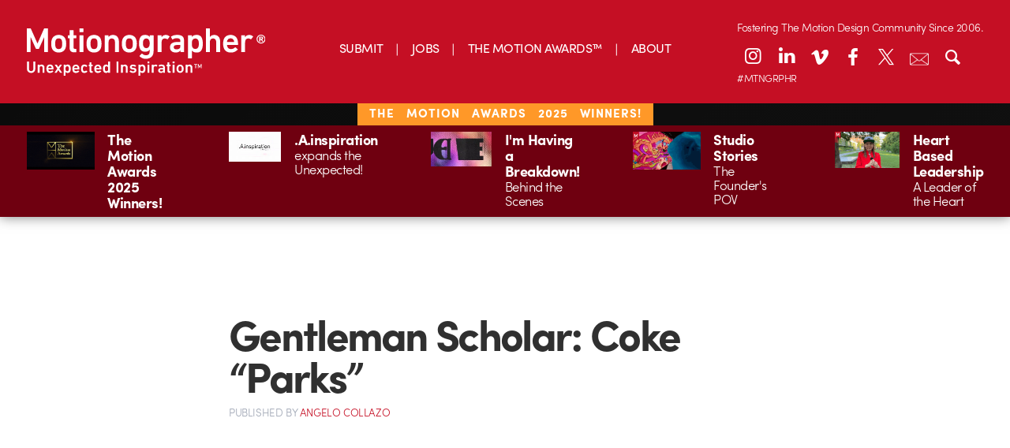

--- FILE ---
content_type: text/html; charset=UTF-8
request_url: https://motionographer.com/2012/06/22/gentleman-scholar-coke-parks/
body_size: 21464
content:
<!doctype html>

<!--[if lt IE 7]><html lang="en-US" class="no-js lt-ie9 lt-ie8 lt-ie7"><![endif]-->
<!--[if (IE 7)&!(IEMobile)]><html lang="en-US" class="no-js lt-ie9 lt-ie8"><![endif]-->
<!--[if (IE 8)&!(IEMobile)]><html lang="en-US" class="no-js lt-ie9"><![endif]-->
<!--[if gt IE 8]><!-->
<html lang="en-US" class="no-js"><!--<![endif]-->
	<head>
		<meta charset="utf-8">

        		<meta http-equiv="X-UA-Compatible" content="IE=edge,chrome=1">

		<title>Motionographer®  Gentleman Scholar: Coke &#8220;Parks&#8221;</title>

		<meta name="description" content="Motionographer shares inspiring work and important news for the Motion Design, animation and visual effects communities.">

        		<meta name="HandheldFriendly" content="True">
		<meta name="MobileOptimized" content="320">
		<meta name="viewport" content="width=device-width, initial-scale=1.0"/>

        		<link rel="apple-touch-icon" href="https://s35726.pcdn.co/wp-content/themes/motionographer6.3/library/images/apple-icon-touch.png">
		<link rel="icon" href="https://s35726.pcdn.co/wp-content/themes/motionographer6.3/favicon.png">
		<!--[if IE]>
			<link rel="shortcut icon" href="https://s35726.pcdn.co/wp-content/themes/motionographer6.3/favicon.png">
		<![endif]-->
        		<meta name="msapplication-TileColor" content="#f01d4f">
		<meta name="msapplication-TileImage" content="https://s35726.pcdn.co/wp-content/themes/motionographer6.3/library/images/win8-tile-icon.png">

        		<!--<script data-jetpack-boost="ignore" type="text/javascript" src="//use.typekit.net/jgn1lgn.js"></script>
        <script data-jetpack-boost="ignore" type="text/javascript">try{Typekit.load();}catch(e){}</script>-->

		<!-- Development fonts -->
		
		

		<link rel="pingback" href="https://motionographer.com/xmlrpc.php">

                <style id="jetpack-boost-critical-css">/* Critical CSS Key: singular_post */
@media all{@font-face{font-family:fontello;font-weight:400;font-style:normal;}[class^=icon-]:before{font-family:fontello;font-style:normal;font-weight:400;speak:never;display:inline-block;text-decoration:inherit;width:1em;margin-right:.2em;text-align:center;font-variant:normal;text-transform:none;line-height:1em;margin-left:.2em;-webkit-font-smoothing:antialiased;-moz-osx-font-smoothing:grayscale;}.icon-search:before{content:"";}.icon-x:before{content:"";}.icon-facebook:before{content:"";}.icon-linkedin:before{content:"";}.icon-instagram:before{content:"";}.icon-vimeo:before{content:"";}}@media all{#jp-relatedposts{display:none;padding-top:1em;margin:1em 0;position:relative;clear:both;}.jp-relatedposts::after{content:"";display:block;clear:both;}#jp-relatedposts h3.jp-relatedposts-headline{margin:0 0 1em 0;display:inline-block;float:left;font-size:9pt;font-weight:700;font-family:inherit;}#jp-relatedposts h3.jp-relatedposts-headline em::before{content:"";display:block;width:100%;min-width:30px;border-top:1px solid rgba(0,0,0,.2);margin-bottom:1em;}#jp-relatedposts h3.jp-relatedposts-headline em{font-style:normal;font-weight:700;}}@media all{.sd-content ul li a.sd-button>span,.sd-social-icon-text .sd-content ul li a.sd-button>span{line-height:23px;margin-left:6px;}}@media all{:root{--jp-carousel-primary-color:#fff;--jp-carousel-primary-subtle-color:#999;--jp-carousel-bg-color:#000;--jp-carousel-bg-faded-color:#222;--jp-carousel-border-color:#3a3a3a;}.jp-carousel-overlay .swiper-button-next,.jp-carousel-overlay .swiper-button-prev{background-image:none;}.jp-carousel-wrap *{line-height:inherit;}.jp-carousel-wrap.swiper{height:auto;width:100vw;}.jp-carousel-overlay .swiper-button-next,.jp-carousel-overlay .swiper-button-prev{opacity:.5;height:initial;width:initial;padding:20px 40px;background-image:none;}.jp-carousel-overlay .swiper-button-next::after,.jp-carousel-overlay .swiper-button-prev::after{content:none;}.jp-carousel-overlay .swiper-button-next svg,.jp-carousel-overlay .swiper-button-prev svg{height:30px;width:28px;background:var(--jp-carousel-bg-color);border-radius:4px;}.jp-carousel-overlay{font-family:"Helvetica Neue",sans-serif !important;z-index:2147483647;overflow-x:hidden;overflow-y:auto;direction:ltr;position:fixed;top:0;right:0;bottom:0;left:0;background:var(--jp-carousel-bg-color);}.jp-carousel-overlay *{box-sizing:border-box;}.jp-carousel-overlay h2::before,.jp-carousel-overlay h3::before{content:none;display:none;}.jp-carousel-overlay .swiper .swiper-button-prev{left:0;right:auto;}.jp-carousel-overlay .swiper .swiper-button-next{right:0;left:auto;}.jp-carousel-container{display:grid;grid-template-rows:1fr 64px;height:100%;}.jp-carousel-info{display:flex;flex-direction:column;text-align:left !important;-webkit-font-smoothing:subpixel-antialiased !important;z-index:100;background-color:var(--jp-carousel-bg-color);opacity:1;}.jp-carousel-info-footer{position:relative;background-color:var(--jp-carousel-bg-color);height:64px;display:flex;align-items:center;justify-content:space-between;width:100vw;}.jp-carousel-info-extra{display:none;background-color:var(--jp-carousel-bg-color);padding:35px;width:100vw;border-top:1px solid var(--jp-carousel-bg-faded-color);}.jp-carousel-title-and-caption{margin-bottom:15px;}.jp-carousel-photo-info{left:0 !important;width:100% !important;}.jp-carousel-comments-wrapper{padding:0;width:100% !important;display:none;}.jp-carousel-close-hint{letter-spacing:0 !important;position:fixed;top:20px;right:30px;padding:10px;text-align:right;width:45px;height:45px;z-index:15;color:var(--jp-carousel-primary-color);}.jp-carousel-close-hint svg{padding:3px 2px;background:var(--jp-carousel-bg-color);border-radius:4px;}.jp-carousel-pagination-container{flex:1;margin:0 15px 0 35px;}.jp-carousel-pagination,.jp-swiper-pagination{color:var(--jp-carousel-primary-color);font-size:15px;font-weight:400;white-space:nowrap;display:none;position:static !important;}.jp-carousel-pagination-container .swiper-pagination{text-align:left;line-height:8px;}.jp-carousel-pagination{padding-left:5px;}.jp-carousel-info-footer .jp-carousel-photo-title-container{flex:4;justify-content:center;overflow:hidden;margin:0;}.jp-carousel-photo-caption,.jp-carousel-photo-title{background:0 0 !important;border:none !important;display:inline-block;font:400 20px/1.3em "Helvetica Neue",sans-serif;line-height:normal;letter-spacing:0 !important;margin:0 0 10px 0;padding:0;overflow:hidden;text-shadow:none !important;text-transform:none !important;color:var(--jp-carousel-primary-color);}.jp-carousel-info-footer .jp-carousel-photo-caption{text-align:center;font-size:15px;white-space:nowrap;color:var(--jp-carousel-primary-subtle-color);margin:0;text-overflow:ellipsis;}.jp-carousel-photo-title{font-size:32px;margin-bottom:2px;}.jp-carousel-photo-description{color:var(--jp-carousel-primary-subtle-color);font-size:16px;margin:25px 0;width:100%;overflow:hidden;overflow-wrap:break-word;}.jp-carousel-caption{font-size:14px;font-weight:400;margin:0;}.jp-carousel-image-meta{color:var(--jp-carousel-primary-color);font:12px/1.4 "Helvetica Neue",sans-serif !important;width:100%;display:none;}.jp-carousel-image-meta ul{margin:0 !important;padding:0 !important;list-style:none !important;}a.jp-carousel-image-download{display:inline-block;clear:both;color:var(--jp-carousel-primary-subtle-color);line-height:1;font-weight:400;font-size:14px;text-decoration:none;}a.jp-carousel-image-download svg{display:inline-block;vertical-align:middle;margin:0 3px;padding-bottom:2px;}.jp-carousel-comments{font:15px/1.7 "Helvetica Neue",sans-serif !important;font-weight:400;background:none transparent;width:100%;bottom:10px;margin-top:20px;}#jp-carousel-comment-form{margin:0 0 10px !important;width:100%;}textarea#jp-carousel-comment-form-comment-field{background:var(--jp-carousel-bg-faded-color);border:1px solid var(--jp-carousel-border-color);color:var(--jp-carousel-primary-subtle-color);font:16px/1.4 "Helvetica Neue",sans-serif !important;width:100%;padding:10px 10px 5px;margin:0;float:none;height:147px;box-shadow:inset 2px 2px 2px rgba(0,0,0,.1);border-radius:3px;overflow:hidden;box-sizing:border-box;}textarea#jp-carousel-comment-form-comment-field::-webkit-input-placeholder{color:#555;}#jp-carousel-loading-overlay{display:none;position:fixed;top:0;bottom:0;left:0;right:0;}#jp-carousel-loading-wrapper{display:flex;align-items:center;justify-content:center;height:100vh;width:100vw;}#jp-carousel-library-loading,#jp-carousel-library-loading::after{border-radius:50%;width:40px;height:40px;}#jp-carousel-library-loading{float:left;margin:22px 0 0 10px;font-size:10px;position:relative;text-indent:-9999em;border-top:8px solid rgba(255,255,255,.2);border-right:8px solid rgba(255,255,255,.2);border-bottom:8px solid rgba(255,255,255,.2);border-left:8px solid var(--jp-carousel-primary-color);transform:translateZ(0);}#jp-carousel-comment-form-spinner,#jp-carousel-comment-form-spinner::after{border-radius:50%;width:20px;height:20px;}#jp-carousel-comment-form-spinner{display:none;float:left;font-size:10px;position:absolute;text-indent:-9999em;border-top:4px solid rgba(255,255,255,.2);border-right:4px solid rgba(255,255,255,.2);border-bottom:4px solid rgba(255,255,255,.2);border-left:4px solid var(--jp-carousel-primary-color);transform:translateZ(0);margin:0 auto;top:calc(50% - 15px);left:0;bottom:0;right:0;}.jp-carousel-info-content-wrapper{max-width:800px;margin:auto;}#jp-carousel-comment-form-submit-and-info-wrapper{display:none;overflow:hidden;width:100%;}#jp-carousel-comment-form-commenting-as input{background:var(--jp-carousel-bg-color);border:1px solid var(--jp-carousel-border-color);color:var(--jp-carousel-primary-subtle-color);font:16px/1.4 "Helvetica Neue",sans-serif !important;padding:10px;float:left;box-shadow:inset 2px 2px 2px rgba(0,0,0,.2);border-radius:2px;width:285px;}#jp-carousel-comment-form-commenting-as fieldset{float:left;border:none;margin:20px 0 0 0;padding:0;clear:both;}#jp-carousel-comment-form-commenting-as label{font:400 13px/1.7 "Helvetica Neue",sans-serif !important;margin:0 20px 3px 0;float:left;width:100px;}#jp-carousel-comment-form-button-submit{margin-top:20px;margin-left:auto;display:block;border:solid 1px var(--jp-carousel-primary-color);background:var(--jp-carousel-bg-color);border-radius:3px;padding:8px 16px;font-size:14px;color:var(--jp-carousel-primary-color);}#jp-carousel-comment-form-container{margin-bottom:15px;width:100%;margin-top:20px;color:var(--jp-carousel-primary-subtle-color);position:relative;overflow:hidden;}#jp-carousel-comment-post-results{display:none;overflow:auto;width:100%;}#jp-carousel-comments-loading{font:400 15px/1.7 "Helvetica Neue",sans-serif !important;display:none;color:var(--jp-carousel-primary-subtle-color);text-align:left;margin-bottom:20px;width:100%;bottom:10px;margin-top:20px;}.jp-carousel-photo-icons-container{flex:1;display:block;text-align:right;margin:0 20px 0 30px;white-space:nowrap;}.jp-carousel-icon-btn{padding:16px;text-decoration:none;border:none;background:0 0;display:inline-block;height:64px;}.jp-carousel-icon{border:none;display:inline-block;line-height:0;font-weight:400;font-style:normal;border-radius:4px;width:31px;padding:4px 3px 3px;}.jp-carousel-icon svg{display:inline-block;}.jp-carousel-overlay rect{fill:var(--jp-carousel-primary-color);}.jp-carousel-icon .jp-carousel-has-comments-indicator{display:none;font-size:12px;vertical-align:top;margin-left:-16px;line-height:1;padding:2px 4px;border-radius:4px;background:var(--jp-carousel-primary-color);color:var(--jp-carousel-bg-color);font-weight:400;font-family:"Helvetica Neue",sans-serif !important;position:relative;}@media only screen and (max-width:760px){.jp-carousel-overlay .swiper .swiper-button-next,.jp-carousel-overlay .swiper .swiper-button-prev{display:none !important;}.jp-carousel-image-meta{float:none !important;width:100% !important;box-sizing:border-box;margin-left:0;}.jp-carousel-close-hint{font-size:26px !important;position:fixed !important;top:10px;right:10px;}.jp-carousel-wrap{background-color:var(--jp-carousel-bg-color);}.jp-carousel-caption{overflow:visible !important;}.jp-carousel-info-footer .jp-carousel-photo-title-container{display:none;}.jp-carousel-photo-icons-container{margin:0 10px 0 0;white-space:nowrap;}.jp-carousel-icon-btn{padding-left:20px;}.jp-carousel-pagination{padding-left:5px;}.jp-carousel-pagination-container{margin-left:25px;}#jp-carousel-comment-form-commenting-as fieldset,#jp-carousel-comment-form-commenting-as input{width:100%;float:none;}}}@media all{.swiper{display:block;list-style:none;margin-left:auto;margin-right:auto;overflow:hidden;padding:0;position:relative;z-index:1;}.swiper-wrapper{box-sizing:initial;display:flex;height:100%;position:relative;width:100%;z-index:1;}.swiper-wrapper{transform:translateZ(0);}.swiper-button-next,.swiper-button-prev{align-items:center;color:#007aff;display:flex;height:44px;justify-content:center;margin-top:-22px;position:absolute;top:50%;width:27px;z-index:10;}.swiper-button-next svg,.swiper-button-prev svg{height:100%;-o-object-fit:contain;object-fit:contain;transform-origin:center;width:100%;}.swiper-button-prev{left:10px;right:auto;}.swiper-button-next:after,.swiper-button-prev:after{font-family:swiper-icons;font-size:44px;font-variant:normal;letter-spacing:0;line-height:1;text-transform:none !important;}.swiper-button-prev:after{content:"prev";}.swiper-button-next{left:auto;right:10px;}.swiper-button-next:after{content:"next";}.swiper-pagination{position:absolute;text-align:center;transform:translateZ(0);z-index:10;}}@media all{ul{box-sizing:border-box;}.entry-content{counter-reset:footnotes;}.aligncenter{clear:both;}.screen-reader-text{border:0;clip-path:inset(50%);height:1px;margin:-1px;overflow:hidden;padding:0;position:absolute;width:1px;word-wrap:normal !important;}html :where(img[class*=wp-image-]){height:auto;max-width:100%;}}@media all{article,header,nav,section{display:block;}[hidden]{display:none;}html{font-family:sans-serif;-ms-text-size-adjust:100%;-webkit-text-size-adjust:100%;}body{margin:0;}a{background:0 0;}h1{font-size:2em;margin:.67em 0;}b,strong{font-weight:700;}em{font-style:italic;}hr{-moz-box-sizing:content-box;box-sizing:content-box;height:0;}p{-webkit-hyphens:auto;-epub-hyphens:auto;-moz-hyphens:auto;hyphens:auto;}ul{margin:1em 0;}ul{padding:0;list-style-type:none;}nav ul{list-style:none;list-style-image:none;}img{border:0;}svg:not(:root){overflow:hidden;}fieldset{border:1px solid silver;margin:0 2px;padding:.35em .625em .75em;}button,input,textarea{font-family:inherit;font-size:100%;margin:0;}button,input{line-height:normal;}button{text-transform:none;}button,input[type=submit]{-webkit-appearance:button;}textarea{overflow:auto;vertical-align:top;}*{-webkit-box-sizing:border-box;-moz-box-sizing:border-box;box-sizing:border-box;}.cf{zoom:1;}.cf:after,.cf:before{content:"";display:table;}.cf:after{clear:both;}p{-webkit-hyphens:auto;-moz-hyphens:auto;hyphens:auto;-webkit-hyphenate-before:2;-webkit-hyphenate-after:3;hyphenate-lines:3;text-rendering:optimizeLegibility;font-feature-settings:"kern";-webkit-font-feature-settings:"kern";-moz-font-feature-settings:"kern";-moz-font-feature-settings:"kern=1";letter-spacing:-.03em;}@media (max-width:767px){.m-all{float:left;padding-right:.75em;padding-right:0;width:100%;}}@media (min-width:1030px){.d-5of7offset1{float:left;padding-right:.75em;width:71.4285715%;margin:0 14.28571425%;}}.field,input[type=text],textarea{display:block;height:32px;line-height:32px;padding:0 12px;margin:-7px 0 14px 0;font-size:.8em;font-weight:300;color:#484a4c;border-radius:3px;vertical-align:middle;box-shadow:none;border:1px solid #eaedf2;width:100%;max-width:400px;background-color:#fff;}textarea{max-width:100%;min-height:120px;line-height:1.5em;margin-top:1em;font-size:1em;}input[type=submit]{font-family:sofia-pro,"Helvetica Neue",Helvetica,Arial,sans-serif;text-transform:uppercase;font-weight:300;font-size:.8em;background-color:#f8f9fa;border:1px solid #9fa6b4;}*{-webkit-box-sizing:border-box;-moz-box-sizing:border-box;box-sizing:border-box;}body{font-family:sofia-pro,"Helvetica Neue",Helvetica,Arial,sans-serif;font-weight:300;font-size:105%;line-height:1.5;letter-spacing:-.03em;color:#484a4c;background-color:#fff;-webkit-font-smoothing:antialiased;}.wrap{width:96%;margin:0 auto;}a{color:#c50f24;text-decoration:none;}h1,h2,h3,h4{width:100%;font-family:sofia-pro,"Helvetica Neue",Helvetica,Arial,sans-serif;text-rendering:optimizelegibility;text-rendering:optimizeLegibility;font-weight:300;letter-spacing:-.03em;clear:both;font-feature-settings:"kern";-webkit-font-feature-settings:"kern";-moz-font-feature-settings:"kern";-moz-font-feature-settings:"kern=1";}h1{font-size:2em;line-height:1em;margin-top:0;}h2{font-size:1.6em;line-height:1.1em;}h3{font-weight:300;font-size:1.3em;margin-top:1.5em;}h4{font-size:1.1em;font-weight:700;}.desktop-header{display:none;position:relative;box-shadow:0 0 15px rgba(0,0,0,.5);}@media all and (min-width:1240px){.desktop-header{display:block;}}.desktop-header .inner-header{padding:1.4em 2em;display:flex;align-items:center;background-color:#c50f24;}.mobile-header .inner-header{display:flex;align-items:center;background-color:#c50f24;}.mobile-header .logo a img{height:60px;display:block;}@media all and (max-width:767px){.mobile-header .logo a img{height:40px;}}.desktop-header .main-navigation{flex:1;}.desktop-header .main-navigation ul{margin:0;display:flex;justify-content:center;}.desktop-header .main-navigation ul li{padding:0 18px;position:relative;}.desktop-header .main-navigation ul li a{color:#fff;font-size:20px;font-weight:400;}@media all and (min-width:1024px) and (max-width:1490px){.desktop-header .main-navigation ul li a{font-size:16px;}}.desktop-header .main-navigation ul li:after{top:50%;right:0;width:1px;height:15px;content:"";position:absolute;transform:translateY(-30%);background-color:#fff;}.desktop-header .main-navigation ul li:first-child{padding-left:0;}.desktop-header .main-navigation ul li:last-child{padding-right:0;}.desktop-header .main-navigation ul li:last-child:after{display:none;}.desktop-header .header-icons a{color:#700914;width:36px;float:left;height:36px;margin:0 3px;display:block;font-size:24px;text-align:center;line-height:36px;border-radius:36px;background-color:#fff;}@media all and (min-width:1025px){.desktop-header .header-icons a{margin:0 5px;}}@media all and (min-width:1024px) and (max-width:1490px){.desktop-header .header-icons a{margin:0 3px;width:30px;height:30px;font-size:17px;line-height:30px;}}.desktop-header .header-icons a.email-newsletter-link,.desktop-header .header-icons a.search-toggle{color:#fff;font-size:18px;}.desktop-header .header-icons a.instagram-link i{top:-2px;left:-.5px;position:relative;}.desktop-header .header-icons a.x-link{font-size:20px;}.desktop-header .search-container{top:100%;right:0;display:none;z-index:5;position:absolute;padding:1em;}.desktop-header .search-container input[type=text]{margin:0;width:250px;}.mobile-header{position:relative;box-shadow:0 0 15px rgba(0,0,0,.5);}@media all and (min-width:1240px){.mobile-header{display:none;}}.mobile-header .inner-header{padding:1em 2em;display:flex;align-items:center;background-color:#c50f24;}.mobile-header .logo{flex:1;}.mobile-header .logo a img{height:60px;display:block;}@media all and (max-width:767px){.mobile-header .logo a img{height:40px;}}.mobile-header .header-icons .search-toggle{color:#fff;width:36px;height:36px;margin:0 5px 0 0;display:inline-block;font-size:18px;text-align:center;line-height:36px;border-radius:36px;background-color:#700914;}.mobile-header .header-icons .nav-toggle{line-height:36px;}.mobile-header .header-icons .nav-toggle img{max-width:24px;vertical-align:sub;}.mobile-header .mobile-mav-container{top:100%;right:0;width:100%;display:none;z-index:5;position:absolute;text-align:center;max-width:300px;background:#c50f24;border-top:1px solid rgba(0,0,0,.1);}.mobile-header .mobile-mav-container .mobile-navigation ul{margin-top:0;}.mobile-header .mobile-mav-container .mobile-navigation a{color:#fff;display:block;padding:8px 15px;font-size:16px;font-weight:700;text-transform:uppercase;border-bottom:1px solid rgba(0,0,0,.1);}.mobile-header .social-icons{margin-bottom:15px;}.mobile-header .social-icons a{color:#fff;width:28px;height:28px;margin:0 3px;display:inline-block;font-size:14px;text-align:center;line-height:26px;border-radius:28px;background-color:#6f0010;}.mobile-header .social-icons a.email-newsletter-link{font-size:12px;}.mobile-header .social-icons a:first-child{margin-left:0;}.mobile-header .social-icons a:last-child{margin-right:0;}.mobile-header .search-container{top:100%;right:0;display:none;z-index:5;position:absolute;padding:1em;background:#c50f24;border-top:1px solid rgba(0,0,0,.1);}.mobile-header .search-container input[type=text]{margin:0;width:250px;}.patreon-banner{color:#fff;width:100%;padding:.43em 0 .5em 0;position:relative;font-size:.9em;text-align:center;background-color:#303030;background-image:linear-gradient(0deg,#d0163e 33.33%,#fff 33.33%,#fff 66.67%,#0071bc 66.67%,#0071bc 100%);}@media all and (max-width:481px){.patreon-banner{height:auto !important;}}.patreon-banner a{padding:7px 17px;font-weight:500;text-transform:uppercase;background-color:#c50f24;}@media all and (max-width:481px){.patreon-banner a{position:static !important;}}.header-notice{background:#6f0010;box-shadow:0 0 15px rgba(0,0,0,.5);}@media (max-width:775px){.header-notice{display:none;}}.header-notice>.wrap{padding-top:0 !important;padding-bottom:0 !important;}.header-notice .notice-items{display:flex;flex-wrap:wrap;}@media (max-width:767px){.header-notice .notice-items{display:block;}}.header-notice .notice-item{flex:1;width:33.33%;color:#fff;padding:.5em 2em;}@media (max-width:1239px){.header-notice .notice-item{flex:auto;width:50%;}}@media (max-width:767px){.header-notice .notice-item{width:auto;}}.header-notice .notice-item a{color:#fff;display:flex;}.header-notice .notice-item .notice-image{flex:1;max-width:150px;padding-right:1em;}.header-notice .notice-item .notice-image img{display:block;max-width:100%;}.header-notice .notice-item .notice-image .mobile-image{display:none;}@media (max-width:767px){.header-notice .notice-item .notice-image{max-width:calc(70px + 1em);}.header-notice .notice-item .notice-image img{height:70px;display:block;object-fit:cover;}.header-notice .notice-item .notice-image .desktop-image{display:none;}.header-notice .notice-item .notice-image .mobile-image{display:block;}}.header-notice .notice-item .notice-text{flex:1;align-self:center;}.header-notice .notice-item .notice-text h4{margin:0;line-height:1.1;}.header-notice .notice-item .notice-text p{margin:0;line-height:1.1;}#content{margin-top:1.5em;}.single{background-color:#fff;}.single .video-container{position:relative;background-color:#fff;width:100%;}.single article{float:none;}.single article .article-header{padding:.5em;margin:.5em 0;}.single article .article-header h1{font-size:2.3em;font-weight:700;color:#303030;margin-bottom:.2em;}.single article .article-header .byline{font-size:.7em;color:#9fa6b4;font-family:sofia-pro,"Helvetica Neue",Helvetica,Arial,sans-serif;text-transform:uppercase;margin:0;}.single article .entry-content{background-color:#fff;padding:.5em;color:#484a4c;font-size:1em;line-height:1.2em;}.single article .entry-content p{font-family:freight-text-pro,Georgia,Cambria,Times New Roman,Times,serif;margin:1em 0 1em 0;font-size:1.2em;line-height:1.3em;}.single article .entry-content>p:first-of-type{font-size:1.3em;line-height:1.2em;}.single article .entry-content p span.tease{font-size:1.1em;}.single article .entry-content img{margin:1em 0 1em 0;max-width:100%;height:auto;}.single article .entry-content .wp-caption{max-width:100%;padding:0 0 5px 0;margin-bottom:2em;border-bottom:1px solid #eaedf2;color:#687285;}.single article .entry-content .wp-caption img{max-width:100%;margin-bottom:0;width:100%;border-bottom:1px solid #eaedf2;}.single article .entry-content h3{margin:2em 0 .3em 0;border:0;font-size:1.6em;letter-spacing:-1px;line-height:1em;font-weight:700;}.single article .entry-content h4{font-size:1em;margin:2em 0 .3em 0;text-transform:uppercase;}.single article .entry-content .interview-question{font-family:sofia-pro,"Helvetica Neue",Helvetica,Arial,sans-serif !important;font-weight:700;letter-spacing:-.03em;}@media only screen and (min-width:481px){.entry-content .aligncenter{margin-right:auto;margin-left:auto;display:block;clear:both;}.single article{max-width:700px;}}@media only screen and (min-width:768px){#content{margin-top:0;}#content #inner-content{position:relative;height:100%;}.single #content{margin-top:2em;}.wrap{width:100%;padding:0 2em;position:relative;}h1{font-size:2em;line-height:1.2em;margin:1em 0 .8em 0;}h3{font-size:1.6em;margin-top:1.5em;border-top:1px solid #eaedf2;}.single .video-container .video{width:85%;margin:0 auto;}.single article{background-color:#fff;width:100%;max-width:700px;margin:2em auto;padding:0;}.single article .article-header{padding:0;}.single article .article-header h1{font-size:2.7em;line-height:1em;}.single article .article-header .byline{font-size:.8em;}.single article .entry-content{padding:0 0 2em 0;}.single article .entry-content p{font-size:1.2em;}.single article .entry-content p span.tease{font-size:1.2em;line-height:1.2em;}.single article .entry-content h3{font-size:1.7em;}.single article .entry-content h4{margin-top:3em;}}@media only screen and (min-width:1030px){.wrap{padding:0;}.single .video-container .video{width:80%;margin:0 auto;}.single article{position:relative;width:700px;}.single article .article-header{margin:0;}.single article .article-header h1{font-size:3.2em;letter-spacing:-.05em;}.single article .entry-content .wp-caption{margin-bottom:1em;}}@media only screen and (min-width:1240px){.wrap{position:relative;max-width:1600px;}}}</style><meta name='robots' content='max-image-preview:large' />
	<style>img:is([sizes="auto" i], [sizes^="auto," i]) { contain-intrinsic-size: 3000px 1500px }</style>
	<!-- Jetpack Site Verification Tags -->
<meta name="google-site-verification" content="9UQ4VBTiDDECEUBV9QiPW6mF__wywWxJGArfEVnjRio" />
<link rel='dns-prefetch' href='//motionographer.com' />
<link rel='dns-prefetch' href='//stats.wp.com' />
<link rel='dns-prefetch' href='//cdnjs.cloudflare.com' />
<link rel='dns-prefetch' href='//cdn.datatables.net' />
<link rel='dns-prefetch' href='//jetpack.wordpress.com' />
<link rel='dns-prefetch' href='//s0.wp.com' />
<link rel='dns-prefetch' href='//public-api.wordpress.com' />
<link rel='dns-prefetch' href='//0.gravatar.com' />
<link rel='dns-prefetch' href='//1.gravatar.com' />
<link rel='dns-prefetch' href='//2.gravatar.com' />
<link rel='dns-prefetch' href='//widgets.wp.com' />
<link rel='preconnect' href='//i0.wp.com' />
<link rel="alternate" type="application/rss+xml" title="Motionographer® &raquo; Feed" href="https://motionographer.com/feed/" />
<link rel="alternate" type="application/rss+xml" title="Motionographer® &raquo; Comments Feed" href="https://motionographer.com/comments/feed/" />


<!-- No Concat CSS wp-emoji-styles => Maybe Not Static File  -->

<!-- No Concat CSS classic-theme-styles => Maybe Not Static File  -->

<!-- No Concat CSS videopress-video-style => Maybe Not Static File  -->

<!-- No Concat CSS jetpack-sharing-buttons-style => Maybe Not Static File  -->

<!-- No Concat CSS global-styles => Maybe Not Static File  -->

<!-- No Concat CSS bones-ie-only => Has Conditional -->

<!-- No Concat CSS datatables => Invalid Path  -->
<noscript><link data-handles='jetpack_related-posts,wp-block-library,mediaelement,wp-mediaelement,irecommendthis,jetpack_likes,fontello-stylesheet,bones-stylesheet,magnific-popup-css,custom-css,sharedaddy,social-logos' rel='stylesheet' id='all-css-0da0c3df39fac46e04502df0615fb8d3' href='https://motionographer.com/_jb_static/??e27066368f' type='text/css' media='all' /></noscript><link data-handles='jetpack_related-posts,wp-block-library,mediaelement,wp-mediaelement,irecommendthis,jetpack_likes,fontello-stylesheet,bones-stylesheet,magnific-popup-css,custom-css,sharedaddy,social-logos' rel='stylesheet' id='all-css-0da0c3df39fac46e04502df0615fb8d3' href='https://motionographer.com/_jb_static/??e27066368f' type='text/css' media="not all" data-media="all" onload="this.media=this.dataset.media; delete this.dataset.media; this.removeAttribute( 'onload' );" />
<style id='wp-emoji-styles-inline-css'>

	img.wp-smiley, img.emoji {
		display: inline !important;
		border: none !important;
		box-shadow: none !important;
		height: 1em !important;
		width: 1em !important;
		margin: 0 0.07em !important;
		vertical-align: -0.1em !important;
		background: none !important;
		padding: 0 !important;
	}
</style>
<style id='classic-theme-styles-inline-css'>
/*! This file is auto-generated */
.wp-block-button__link{color:#fff;background-color:#32373c;border-radius:9999px;box-shadow:none;text-decoration:none;padding:calc(.667em + 2px) calc(1.333em + 2px);font-size:1.125em}.wp-block-file__button{background:#32373c;color:#fff;text-decoration:none}
</style>
<style id='jetpack-sharing-buttons-style-inline-css'>
.jetpack-sharing-buttons__services-list{display:flex;flex-direction:row;flex-wrap:wrap;gap:0;list-style-type:none;margin:5px;padding:0}.jetpack-sharing-buttons__services-list.has-small-icon-size{font-size:12px}.jetpack-sharing-buttons__services-list.has-normal-icon-size{font-size:16px}.jetpack-sharing-buttons__services-list.has-large-icon-size{font-size:24px}.jetpack-sharing-buttons__services-list.has-huge-icon-size{font-size:36px}@media print{.jetpack-sharing-buttons__services-list{display:none!important}}.editor-styles-wrapper .wp-block-jetpack-sharing-buttons{gap:0;padding-inline-start:0}ul.jetpack-sharing-buttons__services-list.has-background{padding:1.25em 2.375em}
</style>
<style id='global-styles-inline-css'>
:root{--wp--preset--aspect-ratio--square: 1;--wp--preset--aspect-ratio--4-3: 4/3;--wp--preset--aspect-ratio--3-4: 3/4;--wp--preset--aspect-ratio--3-2: 3/2;--wp--preset--aspect-ratio--2-3: 2/3;--wp--preset--aspect-ratio--16-9: 16/9;--wp--preset--aspect-ratio--9-16: 9/16;--wp--preset--color--black: #000000;--wp--preset--color--cyan-bluish-gray: #abb8c3;--wp--preset--color--white: #ffffff;--wp--preset--color--pale-pink: #f78da7;--wp--preset--color--vivid-red: #cf2e2e;--wp--preset--color--luminous-vivid-orange: #ff6900;--wp--preset--color--luminous-vivid-amber: #fcb900;--wp--preset--color--light-green-cyan: #7bdcb5;--wp--preset--color--vivid-green-cyan: #00d084;--wp--preset--color--pale-cyan-blue: #8ed1fc;--wp--preset--color--vivid-cyan-blue: #0693e3;--wp--preset--color--vivid-purple: #9b51e0;--wp--preset--gradient--vivid-cyan-blue-to-vivid-purple: linear-gradient(135deg,rgba(6,147,227,1) 0%,rgb(155,81,224) 100%);--wp--preset--gradient--light-green-cyan-to-vivid-green-cyan: linear-gradient(135deg,rgb(122,220,180) 0%,rgb(0,208,130) 100%);--wp--preset--gradient--luminous-vivid-amber-to-luminous-vivid-orange: linear-gradient(135deg,rgba(252,185,0,1) 0%,rgba(255,105,0,1) 100%);--wp--preset--gradient--luminous-vivid-orange-to-vivid-red: linear-gradient(135deg,rgba(255,105,0,1) 0%,rgb(207,46,46) 100%);--wp--preset--gradient--very-light-gray-to-cyan-bluish-gray: linear-gradient(135deg,rgb(238,238,238) 0%,rgb(169,184,195) 100%);--wp--preset--gradient--cool-to-warm-spectrum: linear-gradient(135deg,rgb(74,234,220) 0%,rgb(151,120,209) 20%,rgb(207,42,186) 40%,rgb(238,44,130) 60%,rgb(251,105,98) 80%,rgb(254,248,76) 100%);--wp--preset--gradient--blush-light-purple: linear-gradient(135deg,rgb(255,206,236) 0%,rgb(152,150,240) 100%);--wp--preset--gradient--blush-bordeaux: linear-gradient(135deg,rgb(254,205,165) 0%,rgb(254,45,45) 50%,rgb(107,0,62) 100%);--wp--preset--gradient--luminous-dusk: linear-gradient(135deg,rgb(255,203,112) 0%,rgb(199,81,192) 50%,rgb(65,88,208) 100%);--wp--preset--gradient--pale-ocean: linear-gradient(135deg,rgb(255,245,203) 0%,rgb(182,227,212) 50%,rgb(51,167,181) 100%);--wp--preset--gradient--electric-grass: linear-gradient(135deg,rgb(202,248,128) 0%,rgb(113,206,126) 100%);--wp--preset--gradient--midnight: linear-gradient(135deg,rgb(2,3,129) 0%,rgb(40,116,252) 100%);--wp--preset--font-size--small: 13px;--wp--preset--font-size--medium: 20px;--wp--preset--font-size--large: 36px;--wp--preset--font-size--x-large: 42px;--wp--preset--spacing--20: 0.44rem;--wp--preset--spacing--30: 0.67rem;--wp--preset--spacing--40: 1rem;--wp--preset--spacing--50: 1.5rem;--wp--preset--spacing--60: 2.25rem;--wp--preset--spacing--70: 3.38rem;--wp--preset--spacing--80: 5.06rem;--wp--preset--shadow--natural: 6px 6px 9px rgba(0, 0, 0, 0.2);--wp--preset--shadow--deep: 12px 12px 50px rgba(0, 0, 0, 0.4);--wp--preset--shadow--sharp: 6px 6px 0px rgba(0, 0, 0, 0.2);--wp--preset--shadow--outlined: 6px 6px 0px -3px rgba(255, 255, 255, 1), 6px 6px rgba(0, 0, 0, 1);--wp--preset--shadow--crisp: 6px 6px 0px rgba(0, 0, 0, 1);}:where(.is-layout-flex){gap: 0.5em;}:where(.is-layout-grid){gap: 0.5em;}body .is-layout-flex{display: flex;}.is-layout-flex{flex-wrap: wrap;align-items: center;}.is-layout-flex > :is(*, div){margin: 0;}body .is-layout-grid{display: grid;}.is-layout-grid > :is(*, div){margin: 0;}:where(.wp-block-columns.is-layout-flex){gap: 2em;}:where(.wp-block-columns.is-layout-grid){gap: 2em;}:where(.wp-block-post-template.is-layout-flex){gap: 1.25em;}:where(.wp-block-post-template.is-layout-grid){gap: 1.25em;}.has-black-color{color: var(--wp--preset--color--black) !important;}.has-cyan-bluish-gray-color{color: var(--wp--preset--color--cyan-bluish-gray) !important;}.has-white-color{color: var(--wp--preset--color--white) !important;}.has-pale-pink-color{color: var(--wp--preset--color--pale-pink) !important;}.has-vivid-red-color{color: var(--wp--preset--color--vivid-red) !important;}.has-luminous-vivid-orange-color{color: var(--wp--preset--color--luminous-vivid-orange) !important;}.has-luminous-vivid-amber-color{color: var(--wp--preset--color--luminous-vivid-amber) !important;}.has-light-green-cyan-color{color: var(--wp--preset--color--light-green-cyan) !important;}.has-vivid-green-cyan-color{color: var(--wp--preset--color--vivid-green-cyan) !important;}.has-pale-cyan-blue-color{color: var(--wp--preset--color--pale-cyan-blue) !important;}.has-vivid-cyan-blue-color{color: var(--wp--preset--color--vivid-cyan-blue) !important;}.has-vivid-purple-color{color: var(--wp--preset--color--vivid-purple) !important;}.has-black-background-color{background-color: var(--wp--preset--color--black) !important;}.has-cyan-bluish-gray-background-color{background-color: var(--wp--preset--color--cyan-bluish-gray) !important;}.has-white-background-color{background-color: var(--wp--preset--color--white) !important;}.has-pale-pink-background-color{background-color: var(--wp--preset--color--pale-pink) !important;}.has-vivid-red-background-color{background-color: var(--wp--preset--color--vivid-red) !important;}.has-luminous-vivid-orange-background-color{background-color: var(--wp--preset--color--luminous-vivid-orange) !important;}.has-luminous-vivid-amber-background-color{background-color: var(--wp--preset--color--luminous-vivid-amber) !important;}.has-light-green-cyan-background-color{background-color: var(--wp--preset--color--light-green-cyan) !important;}.has-vivid-green-cyan-background-color{background-color: var(--wp--preset--color--vivid-green-cyan) !important;}.has-pale-cyan-blue-background-color{background-color: var(--wp--preset--color--pale-cyan-blue) !important;}.has-vivid-cyan-blue-background-color{background-color: var(--wp--preset--color--vivid-cyan-blue) !important;}.has-vivid-purple-background-color{background-color: var(--wp--preset--color--vivid-purple) !important;}.has-black-border-color{border-color: var(--wp--preset--color--black) !important;}.has-cyan-bluish-gray-border-color{border-color: var(--wp--preset--color--cyan-bluish-gray) !important;}.has-white-border-color{border-color: var(--wp--preset--color--white) !important;}.has-pale-pink-border-color{border-color: var(--wp--preset--color--pale-pink) !important;}.has-vivid-red-border-color{border-color: var(--wp--preset--color--vivid-red) !important;}.has-luminous-vivid-orange-border-color{border-color: var(--wp--preset--color--luminous-vivid-orange) !important;}.has-luminous-vivid-amber-border-color{border-color: var(--wp--preset--color--luminous-vivid-amber) !important;}.has-light-green-cyan-border-color{border-color: var(--wp--preset--color--light-green-cyan) !important;}.has-vivid-green-cyan-border-color{border-color: var(--wp--preset--color--vivid-green-cyan) !important;}.has-pale-cyan-blue-border-color{border-color: var(--wp--preset--color--pale-cyan-blue) !important;}.has-vivid-cyan-blue-border-color{border-color: var(--wp--preset--color--vivid-cyan-blue) !important;}.has-vivid-purple-border-color{border-color: var(--wp--preset--color--vivid-purple) !important;}.has-vivid-cyan-blue-to-vivid-purple-gradient-background{background: var(--wp--preset--gradient--vivid-cyan-blue-to-vivid-purple) !important;}.has-light-green-cyan-to-vivid-green-cyan-gradient-background{background: var(--wp--preset--gradient--light-green-cyan-to-vivid-green-cyan) !important;}.has-luminous-vivid-amber-to-luminous-vivid-orange-gradient-background{background: var(--wp--preset--gradient--luminous-vivid-amber-to-luminous-vivid-orange) !important;}.has-luminous-vivid-orange-to-vivid-red-gradient-background{background: var(--wp--preset--gradient--luminous-vivid-orange-to-vivid-red) !important;}.has-very-light-gray-to-cyan-bluish-gray-gradient-background{background: var(--wp--preset--gradient--very-light-gray-to-cyan-bluish-gray) !important;}.has-cool-to-warm-spectrum-gradient-background{background: var(--wp--preset--gradient--cool-to-warm-spectrum) !important;}.has-blush-light-purple-gradient-background{background: var(--wp--preset--gradient--blush-light-purple) !important;}.has-blush-bordeaux-gradient-background{background: var(--wp--preset--gradient--blush-bordeaux) !important;}.has-luminous-dusk-gradient-background{background: var(--wp--preset--gradient--luminous-dusk) !important;}.has-pale-ocean-gradient-background{background: var(--wp--preset--gradient--pale-ocean) !important;}.has-electric-grass-gradient-background{background: var(--wp--preset--gradient--electric-grass) !important;}.has-midnight-gradient-background{background: var(--wp--preset--gradient--midnight) !important;}.has-small-font-size{font-size: var(--wp--preset--font-size--small) !important;}.has-medium-font-size{font-size: var(--wp--preset--font-size--medium) !important;}.has-large-font-size{font-size: var(--wp--preset--font-size--large) !important;}.has-x-large-font-size{font-size: var(--wp--preset--font-size--x-large) !important;}
:where(.wp-block-post-template.is-layout-flex){gap: 1.25em;}:where(.wp-block-post-template.is-layout-grid){gap: 1.25em;}
:where(.wp-block-columns.is-layout-flex){gap: 2em;}:where(.wp-block-columns.is-layout-grid){gap: 2em;}
:root :where(.wp-block-pullquote){font-size: 1.5em;line-height: 1.6;}
</style>
<!--[if lt IE 9]>
<noscript><link rel='stylesheet' id='bones-ie-only-css' href='https://s35726.pcdn.co/wp-content/themes/motionographer6.3/library/css/ie.css' media='all' />
</noscript><link rel='stylesheet' id='bones-ie-only-css' href='https://s35726.pcdn.co/wp-content/themes/motionographer6.3/library/css/ie.css' media="not all" data-media="all" onload="this.media=this.dataset.media; delete this.dataset.media; this.removeAttribute( 'onload' );" />
<![endif]-->
<noscript><link rel='stylesheet' id='datatables-css' href='//cdn.datatables.net/1.10.9/css/jquery.dataTables.min.css' media='all' />
</noscript><link rel='stylesheet' id='datatables-css' href='//cdn.datatables.net/1.10.9/css/jquery.dataTables.min.css' media="not all" data-media="all" onload="this.media=this.dataset.media; delete this.dataset.media; this.removeAttribute( 'onload' );" />

<!-- No Concat JS jquery-core => Excluded option -->


<script data-jetpack-boost="ignore" type="text/javascript" src="https://s35726.pcdn.co/wp-includes/js/jquery/jquery.min.js" id="jquery-core-js"></script>


<link rel="https://api.w.org/" href="https://motionographer.com/wp-json/" /><link rel="alternate" title="JSON" type="application/json" href="https://motionographer.com/wp-json/wp/v2/posts/47442" /><link rel="canonical" href="https://motionographer.com/2012/06/22/gentleman-scholar-coke-parks/" />
<link rel='shortlink' href='https://wp.me/p6ZJO1-clc' />
<link rel="alternate" title="oEmbed (JSON)" type="application/json+oembed" href="https://motionographer.com/wp-json/oembed/1.0/embed?url=https%3A%2F%2Fmotionographer.com%2F2012%2F06%2F22%2Fgentleman-scholar-coke-parks%2F" />
<link rel="alternate" title="oEmbed (XML)" type="text/xml+oembed" href="https://motionographer.com/wp-json/oembed/1.0/embed?url=https%3A%2F%2Fmotionographer.com%2F2012%2F06%2F22%2Fgentleman-scholar-coke-parks%2F&#038;format=xml" />


	<style>img#wpstats{display:none}</style>
		    
        
    <meta name="description" content="In this well-executed spot for client Coca Cola, Gentleman Scholar has &quot;created a playful illustrated landscape to prove that some contests are definitely worth entering.&quot; Check out the sweet boards here. Gentleman Scholar: Coke &quot;Parks&quot; Client: The Coca Cola Company Agency: Leo Burnett Chicago Production Co / VFX: Gentleman Scholar Directors: William Campbell, Will Johnson&hellip;" />
<style>#ruigehond006_wrap{z-index:10001;position:fixed;display:block;left:0;width:100%;margin:0;overflow:visible}#ruigehond006_inner{position:absolute;height:0;width:inherit;background-color:rgba(255,255,255,.2);-webkit-transition:height .4s;transition:height .4s}html[dir=rtl] #ruigehond006_wrap{text-align:right}#ruigehond006_bar{width:0;height:100%;background-color:transparent}</style>
<!-- Jetpack Open Graph Tags -->
<meta property="og:type" content="article" />
<meta property="og:title" content="Gentleman Scholar: Coke &#8220;Parks&#8221;" />
<meta property="og:url" content="https://motionographer.com/2012/06/22/gentleman-scholar-coke-parks/" />
<meta property="og:description" content="In this well-executed spot for client Coca Cola, Gentleman Scholar has &#8220;created a playful illustrated landscape to prove that some contests are definitely worth entering.&#8221; Check out the…" />
<meta property="article:published_time" content="2012-06-22T12:00:05+00:00" />
<meta property="article:modified_time" content="2012-06-20T23:50:22+00:00" />
<meta property="og:site_name" content="Motionographer®" />
<meta property="og:image" content="https://s0.wp.com/_si/?t=eyJpbWciOiJodHRwczpcL1wvczAud3AuY29tXC9pXC9ibGFuay5qcGciLCJ0eHQiOiJNb3Rpb25vZ3JhcGhlclx1MDBhZSIsInRlbXBsYXRlIjoiaGlnaHdheSIsImZvbnQiOiIiLCJibG9nX2lkIjoxMDMzNzIxMDV9.HDDvE6sYLMeqL5cd8QxIbMTdC-Ix-BPvkmHFOqVvRCAMQ" />
<meta property="og:image:width" content="1200" />
<meta property="og:image:height" content="630" />
<meta property="og:image:alt" content="" />
<meta property="og:locale" content="en_US" />
<meta name="twitter:site" content="@motionographer" />
<meta name="twitter:text:title" content="Gentleman Scholar: Coke &#8220;Parks&#8221;" />
<meta name="twitter:card" content="summary" />

<!-- End Jetpack Open Graph Tags -->
		<style type="text/css" id="wp-custom-css">
			/* Linkedin Icon */
.icon-linkedin:before {
    transform: translateY(-2px);
}
@media only screen and (min-width: 768px) {
 .sidebar article .entry-content .byline {
			display: none !important;
		}
	}
.mobile-mav-container .icon-linkedin:before {
    transform: translateY(-1px);
}
.news-items>a .byline{
	display: none;
}

@media (max-width: 767px){
.page-template-page-about article .entry-content .team-grid {
    display: none;
}
	.pullquote { 
	display: block !important;
	}
}
.container {
  height: 20px;
  position: relative;

}
.patreon-banner{
	height: 23px;
	letter-spacing: 1px;
	word-spacing: 10px;
}
.patreon-banner a{ 
		background: none;
	  padding: 1px 15px;
    padding-bottom: 2.5px;
    font-weight: 100;
    text-transform: uppercase;
    background-color: #c50f24;
    position: relative;
    bottom: 7px;
	  left: 0px;
	/*  pointer-events: none; 
	 * the above is to remove hyperlink in banner*/
	}
	}

.center {
  margin: 0;
  position: absolute;
  top: 50%;
  left: 50%;
  -ms-transform: translate(-50%, -50%);
  transform: translate(-50%, -50%);
}
.savedatebutton {
  border-radius: 25px;
align-content:center;
background-image: linear-gradient(to right, #ad801f, #fddc83);
background-color: #d6bd03;
border: none;
color: #ffffff;
padding: 20px 20px;
font-size: 24px;
	bottom: 4px;
  display: inline-block;	
  justify-content: center;
  align-items: center;
	border: 1px solid black;
	margin: 15px;
}

		</style>
		        
        		
<!-- Google tag (gtag.js) -->



            <style>
           #container {
            width: 100%; /* Ancho completo del contenedor */
            max-width: 100%; /* Asegúrate de que no exceda el ancho de la ventana */
            margin: 0 auto; /* Centrando el contenedor */
            box-sizing: border-box; /* Asegura que el padding y el border no aumenten el tamaño total */
        }
header-icons {
    position: relative; /* Asegúrate de que el contenedor sea relativo para usar posicionamiento absoluto en los hijos */
    --left-position: 10%; /* Ajusta este valor como desees */
    --top-position: 20px; /* Ajusta este valor como desees */
}
    /* Estilos generales para los iconos de la cabecera de escritorio */
    .desktop-header .header-icons a {
        color: #FFFFFF; /* Color blanco por defecto */
        width: 36px; /* Tamaño consistente */
        height: 36px; /* Tamaño consistente */
        margin: 0 3px; /* Margen consistente */
        display: block;
        font-size: 24px; /* Tamaño de fuente */
        text-align: center;
        line-height: 36px; /* Para centrar verticalmente */
        background: none; /* Sin fondo */
        border: none; /* Sin borde */
        border-radius: 0; /* Sin bordes redondeados */
        box-shadow: none; /* Elimina cualquier sombra */
        transition: color 0.3s ease; /* Transición suave para el cambio de color */
    }
    /* Cambiar solo el color de los íconos al pasar el ratón, sin fondo ni borde */
    .desktop-header .header-icons a:hover {
        color: #700914; /* Cambia a rojo oscuro al pasar el ratón */
        background: none; /* Asegura que no haya fondo */
        border: none; /* Asegura que no haya borde */
        box-shadow: none; /* Asegura que no haya sombra */
    }
    /* Ajuste para el icono de search y newsletter en escritorio */
    .desktop-header .header-icons a.search-toggle,
    .desktop-header .header-icons a.email-newsletter-link {
        font-size: 24px;
        line-height: 36px;
        background: none;
        border: none;
        box-shadow: none;
        position: relative; /* Contenedor relativo para posicionamiento absoluto */
        transition: all 0.3s ease;
    }
    .desktop-header .header-icons a.email-newsletter-link .icon-container {
        position: relative;
        display: inline-block;
        width: 24px;
        height: 24px;
        text-align: center;
        line-height: 36px; /* Alineación vertical con otros íconos */
        vertical-align: middle; /* Alineación con la línea base de los íconos */
    }
    .desktop-header .header-icons a.email-newsletter-link .icon-container img {
        position: absolute;
        top: 50%;
        left: 50%;
        transform: translate(-50%, -50%);
        width: 24px;
        height: 24px;
        transition: opacity 0.3s ease;
    }
    .desktop-header .header-icons a.email-newsletter-link .newsletter-icon {
        opacity: 1; /* Visible por defecto */
    }
    .desktop-header .header-icons a.email-newsletter-link .newsletter-icon-hover {
        opacity: 0; /* Oculta por defecto */
    }
    .desktop-header .header-icons a.email-newsletter-link:hover .newsletter-icon {
        opacity: 0; /* Oculta la imagen normal al hover */
    }
    .desktop-header .header-icons a.email-newsletter-link:hover .newsletter-icon-hover {
        opacity: 1; /* Muestra la imagen de hover al hover */
    }
    .desktop-header .header-icons a.search-toggle:hover,
    .desktop-header .header-icons a.email-newsletter-link:hover {
        color: #700914;
        background: none;
        border: none;
        box-shadow: none;
    }
    .desktop-header .search-container {
        background-color: #c50f23;
        border-radius: 2px;
    }
    /* Estilos para la cabecera móvil */
    .mobile-header .inner-header {
        display: flex;
        align-items: center;
        justify-content: space-between;
        background-color: #c50f24;
    }
    .mobile-header .header-icons {
        display: flex;
        align-items: center;
    }
    .mobile-header .header-icons .search-toggle {
        color: #FFFFFF;
        width: 28px;
        height: 28px;
        margin: 0 5px 0 0;
        display: inline-block;
        font-size: 24px;
        text-align: center;
        line-height: 28px;
        border-radius: 28px;
        background: none;
        border: none;
        box-shadow: none;
        transition: color 0.3s ease;
    }
    .mobile-header .header-icons .nav-toggle img {
        width: 28px;
        height: 28px;
        vertical-align: middle;
    }
    .mobile-header .social-icons a.email-newsletter-link {
        color: #FFFFFF;
        width: 28px;
        height: 28px;
        margin: 0 3px;
        display: inline-block;
        font-size: 14px;
        text-align: center;
        line-height: 28px;
        border-radius: 28px;
        background: none;
        border: none;
        box-shadow: none;
        position: relative; /* Contenedor relativo para posicionamiento absoluto */
        transition: all 0.3s ease;
    }
.mobile-header .social-icons a.email-newsletter-link .icon-container {
    position: relative;
    display: inline-block;
    width: 14px;
    height: 14px;
    text-align: center;
    line-height: 28px;
    vertical-align: middle;
    /* NUEVO: sube el icono para alinearlo con los demás */
}
    .mobile-header .social-icons a.email-newsletter-link .icon-container img {
        position: absolute;
        top: 50%;
        left: 50%;
        transform: translate(-50%, -50%);
        width: 14px;
        height: 14px;
        transition: opacity 0.3s ease;
    }
    .mobile-header .social-icons a.email-newsletter-link .newsletter-icon {
        opacity: 1; /* Visible por defecto */
    }
    .mobile-header .social-icons a.email-newsletter-link .newsletter-icon-hover {
        opacity: 0; /* Oculta por defecto */
    }
    .mobile-header .social-icons a.email-newsletter-link:hover .newsletter-icon {
        opacity: 0; /* Oculta la imagen normal al hover */
    }
    .mobile-header .social-icons a.email-newsletter-link:hover .newsletter-icon-hover {
        opacity: 1; /* Muestra la imagen de hover al hover */
    }
    .mobile-header .header-icons .search-toggle:hover,
    .mobile-header .social-icons a.email-newsletter-link:hover {
        color: #700914;
        background: none;
        border: none;
        box-shadow: none;
    }
    .mobile-header .social-icons a {
        color: #FFFFFF;
        width: 28px;
        height: 28px;
        margin: 0 3px;
        display: inline-block;
        font-size: 14px;
        text-align: center;
        line-height: 28px;
        border-radius: 28px;
        background: none;
        border: none;
        box-shadow: none;
        transition: color 0.3s ease;
        top: 0px;
    }
    .mobile-header .social-icons a:hover {
        color: #700914;
        background: none;
        border: none;
        box-shadow: none;
    }
    .patreon-banner a {
        background: none;
        padding: 1px 15px;
        padding-bottom: 5px;
        font-weight: 100;
        text-transform: uppercase;
        background-color: #c50f24;
        position: relative;
        bottom: 7px;
        left: 0px;
    }
    .logo {
        height: 60px;
    }
    .logo img {
        position: absolute;
        transition: opacity 0.3s ease;
        height: 60px;
    }
    .logo .logo-red {
        opacity: 0;
    }
    .logo:hover .logo-default {
        opacity: 0;
    }
    .logo:hover .logo-red {
        opacity: 1;
    }
    .header {
        position: relative;
        z-index: 5;
    }
    .mobile-header .logo {
        flex: 1;
    }
    .mobile-header .logo a {
        display: block;
    }
    .mobile-header .logo a img {
        height: 60px;
    }
    @media all and (max-width: 767px) {
        .mobile-header .logo a img {
            height: 40px;
        }
    }
    .desktop-header .main-navigation ul {
        justify-content: center;
        margin-top: -18px;
        position: absolute;
        left: 50%;
        transform: translateX(-50%);
    }
    .header-icons .social-text {
        left: 2.2%;
        font-size: 13px;
        color: #FFFFFF;
        margin-top: 19px;
    }
    .header-icons .sociaal-text {
        left: 2.2%;
        color: #FFFFFF;
        margin-bottom: 8px;
    }
    .patreon-banner {
        height: 27.5px;
        letter-spacing: 1px;
        word-spacing: 10px;
        padding: 0.50em 0 0.50em 0;
    }
    .sociaal-text {
        font-size: 14px;
    }
    .popup-overlay {
        display: none;
        position: fixed;
        top: 0;
        left: 0;
        right: 0;
        bottom: 0;
        background: rgba(0, 0, 0, 0.5);
        z-index: 9999;
    }
    .popup-content {
        position: absolute;
        top: 50%;
        left: 50%;
        transform: translate(-50%, -50%);
        background: white;
        padding: 20px;
        border-radius: 8px;
        box-shadow: 0 2px 10px rgba(0, 0, 0, 0.5);
        width: 500px;
        max-width: 90%;
    }
    .close-popup {
        background: none;
        border: none;
        font-size: 24px;
        position: absolute;
        top: 10px;
        right: 10px;
        cursor: pointer;
    }
</style>
   

<body class="wp-singular post-template-default single single-post postid-47442 single-format-standard wp-theme-motionographer63 jps-theme-motionographer6.3">
		<div id="container">
			<header class="desktop-header" role="banner">
				<div class="inner-header cf">
<div class="logo">
    <a href="https://motionographer.com" rel="nofollow" class="logo">
        <!-- Logo blanco -->
        <img src="https://s35726.pcdn.co/wp-content/themes/motionographer6.3/library/images/Motionographer_Logo_2020_New.svg" alt="logo" class="logo-default" />
        <!-- Logo rojo -->
        <img src="https://s35726.pcdn.co/wp-content/uploads/2024/10/Motionographer_Logo_2020_New_RED.png" alt="logo rojo" class="logo-red" />
    </a>
</div> <!-- #logo -->

					<nav class="main-navigation" role="navigation">
                        <div class="menu-m6-3-container"><ul id="menu-m6-3" class="menu"><li id="menu-item-71083" class="menu-item menu-item-type-post_type menu-item-object-page menu-item-71083"><a href="https://motionographer.com/submit/">SUBMIT</a></li>
<li id="menu-item-63684" class="menu-item menu-item-type-custom menu-item-object-custom menu-item-63684"><a href="https://jobs.motionographer.com" title="Job Board">JOBS</a></li>
<li id="menu-item-65576" class="menu-item menu-item-type-custom menu-item-object-custom menu-item-65576"><a target="_blank" href="http://motionawards.com" title="The Motion Awards">THE MOTION AWARDS™</a></li>
<li id="menu-item-76069" class="menu-item menu-item-type-custom menu-item-object-custom menu-item-76069"><a href="https://motionographer.com/?page_id=70010">ABOUT</a></li>
</ul></div>					</nav>
 		<div class="header-icons">
						                                <div class="sociaal-text">
        Fostering The Motion Design Community Since 2006.
    </div>
						<a href="https://www.instagram.com/motionographerpro/" class="instagram-link" title="Motionographer Instagram" target="_blank">
							<i class="icon-instagram"></i>
						</a>
						<a href="https://www.linkedin.com/company/motionographer/" title="Motionographer LinkedIn" target="_blank">
							<i class="icon-linkedin"></i>
						</a>
						<a href="https://vimeo.com/channels/motionographer" title="Motionographer Vimeo" target="_blank">
							<i class="icon-vimeo"></i>
						</a>
						<a href="https://facebook.com/motionographer" title="Motionographer Facebook" target="_blank">
							<i class="icon-facebook"></i>
						</a>
						<a href="https://x.com/motionographer" class="x-link" title="Motionographer X/Twitter" target="_blank">
							<i class="icon-x"></i>
						</a>
						<a href="#" class="email-newsletter-link" id="flodesk-popup-trigger" title="Motionographer Newsletter">
							<span class="icon-container">
								<img src="https://dev.motionographer.com/wp-content/uploads/2025/06/envelope.png" alt="Newsletter Icon" class="newsletter-icon">
								<img src="https://dev.motionographer.com/wp-content/uploads/2025/06/sobrecolor2.png" alt="Newsletter Icon Hover" class="newsletter-icon-hover">
							</span>
						</a>
						    <!-- Estructura del popup -->
    <div id="flodesk-popup" class="popup-overlay" style="display: none;">
        <div class="popup-content">
            <button class="close-popup" id="close-popup">×</button>
            <!-- Contenedor de Flodesk -->
            <div id="fd-form-6682ba5a592652302cb8590e"></div>
            <script data-jetpack-boost="ignore">
                // Inicializa el formulario de Flodesk
                window.fd('form', {
                    formId: '6682ba5a592652302cb8590e',
                    containerEl: '#fd-form-6682ba5a592652302cb8590e'
                });
            </script>
        </div>
    </div>
    						
						<a href="#" class="search-toggle" title="Search Motionographer">
							<i class="icon-search"></i>
						</a>
                            						    <!-- Añadimos el texto debajo de los íconos -->
    <div class="social-text">
        #MTNGRPHR
    </div>
					</div>
				</div><!-- .inner-header -->
				<div class="search-container">
					<form method="get" class="menu-search-form" action="https://motionographer.com/">
						<input class="text_input field" type="text" value="Search" name="s" id="s" onclick='javascript: this.value = ""'/>
					</form>
				</div> <!-- .search-container -->
			</header>

			<header class="mobile-header">
				<div class="inner-header">
					<div class="logo">
						<a href="https://motionographer.com" rel="nofollow" class="logo">
							<img src="https://s35726.pcdn.co/wp-content/themes/motionographer6.3/library/images/Motionographer_Logo_2020_New.svg" alt="logo">
						</a>
					</div>
					<div class="header-icons">
						<a href="#" class="search-toggle">
							<i class="icon-search"></i>
						</a>
						<a href="#" class="nav-toggle">
							<img src="https://s35726.pcdn.co/wp-content/themes/motionographer6.3/library/images/open-menu.svg" alt="">
						</a>
					</div>
				</div>
				<div class="mobile-mav-container">
					<nav class="mobile-navigation" role="navigation">
                        <div class="menu-m6-3-container"><ul id="menu-m6-4" class="menu"><li class="menu-item menu-item-type-post_type menu-item-object-page menu-item-71083"><a href="https://motionographer.com/submit/">SUBMIT</a></li>
<li class="menu-item menu-item-type-custom menu-item-object-custom menu-item-63684"><a href="https://jobs.motionographer.com" title="Job Board">JOBS</a></li>
<li class="menu-item menu-item-type-custom menu-item-object-custom menu-item-65576"><a target="_blank" href="http://motionawards.com" title="The Motion Awards">THE MOTION AWARDS™</a></li>
<li class="menu-item menu-item-type-custom menu-item-object-custom menu-item-76069"><a href="https://motionographer.com/?page_id=70010">ABOUT</a></li>
</ul></div>					</nav>
					<div class="social-icons" style="display: flex; align-items: center; justify-content: center;">
<!-- MODIFICACIÓN SOLO DEL ICONO DE NEWSLETTER EN MOBILE PARA ABRIR EL POPUP -->
<a href="https://motionomatters.myflodesk.com/" class="email-newsletter-link" title="Motionographer Newsletter">
  <span class="icon-container">
    <img src="https://dev.motionographer.com/wp-content/uploads/2025/06/envelope.png" alt="Newsletter Icon" class="newsletter-icon">
    <img src="https://dev.motionographer.com/wp-content/uploads/2025/06/sobrecolor2.png" alt="Newsletter Icon Hover" class="newsletter-icon-hover">
  </span>
</a>
						<a href="https://www.instagram.com/motionographerpro/" title="Motionographer Instagram" target="_blank">
							<i class="icon-instagram"></i>
						</a>
						<a href="https://www.linkedin.com/company/motionographer/" title="Motionographer LinkedIn" target="_blank">
							<i class="icon-linkedin"></i>
						</a>
						<a href="https://vimeo.com/channels/motionographer" title="Motionographer Vimeo" target="_blank">
							<i class="icon-vimeo"></i>
						</a>
						<a href="https://facebook.com/motionographer" title="Motionographer Facebook" target="_blank">
							<i class="icon-facebook"></i>
						</a>
						<a href="https://x.com/motionographer" title="Motionographer X/Twitter" target="_blank">
							<i class="icon-x"></i>
						</a>
					</div>
				</div>
				<div class="search-container">
					<form method="get" class="menu-search-form" action="https://motionographer.com/">
						<input class="text_input field" type="text" value="Search" name="s" id="s" onclick='javascript: this.value = ""'/>
					</form>
				</div>
			</header>
            				<div class="patreon-banner" style="background: linear-gradient(
  135deg,
  #0b0b0b,
  #141414,
  #0b0b0b
);
background-size: 400% 400%;
animation: softDrift 12s ease infinite;

@keyframes softDrift {
  0%   { background-position: 0% 50%; }
  50%  { background-position: 100% 50%; }
  100% { background-position: 0% 50%; }
}">
					<a style="color: #ffffff; background-color: #ff9828" href="https://motionographer.com/2025/12/08/the-motion-awards-2025-winners/"><b>The Motion Awards 2025 Winners!</b></a>
				</div>
            			                        
        <div class="header-notice">
            <div class="wrap">
                <div class="notice-items count-5">
                                            <div class="notice-item notice-item-1">
                                                                                                                                                                        <a href="https://motionographer.com/2025/12/08/the-motion-awards-2025-winners/">
                                <div class="notice-image">
                                                                            <img class="desktop-image" src="https://i0.wp.com/motionographer.com/wp-content/uploads/2025/12/les_83_machinesforgif-ezgif.com-optimize.gif?fit=250%2C141&#038;ssl=1" alt="The Motion Awards 2025 Winners!">
                                                                                                                <img class="mobile-image" src="https://i0.wp.com/motionographer.com/wp-content/uploads/2025/12/les_83_machinesforgif-ezgif.com-optimize.gif?fit=250%2C141&#038;ssl=1" alt="The Motion Awards 2025 Winners!">
                                                                    </div>
                                <div class="notice-text">
                                    <h4>The Motion Awards 2025 Winners!</h4>
                                    <p></p>
                                </div>
                            </a>
                        </div>
                                                <div class="notice-item notice-item-2">
                                                                                                                                                                        <a href="https://motionographer.com/2024/10/07/motionographer-expands-the-unexpected/">
                                <div class="notice-image">
                                                                            <img class="desktop-image" src="https://i0.wp.com/motionographer.com/wp-content/uploads/2024/11/Ainspiration_green-ezgif.com-video-to-gif-converter-1.webp?fit=250%2C141&#038;quality=80&#038;ssl=1" alt=".A.inspiration">
                                                                                                                <img class="mobile-image" src="https://i0.wp.com/motionographer.com/wp-content/uploads/2024/11/Ainspiration_green-ezgif.com-video-to-gif-converter-1.webp?fit=250%2C141&#038;quality=80&#038;ssl=1" alt=".A.inspiration">
                                                                    </div>
                                <div class="notice-text">
                                    <h4>.A.inspiration</h4>
                                    <p>expands the Unexpected!</p>
                                </div>
                            </a>
                        </div>
                                                <div class="notice-item notice-item-3">
                                                                                                                                                                        <a href="https://motionographer.com/tag/project_breakdown/">
                                <div class="notice-image">
                                                                            <img class="desktop-image" src="https://i0.wp.com/motionographer.com/wp-content/uploads/2025/11/weareallverususforgif-ezgif.com-optiwebp.webp?fit=250%2C141&#038;quality=80&#038;ssl=1" alt="I&#039;m Having a Breakdown!">
                                                                                                                <img class="mobile-image" src="https://i0.wp.com/motionographer.com/wp-content/uploads/2025/11/weareallverususforgif-ezgif.com-optiwebp.webp?fit=250%2C141&#038;quality=80&#038;ssl=1" alt="I&#039;m Having a Breakdown!">
                                                                    </div>
                                <div class="notice-text">
                                    <h4>I'm Having a Breakdown!</h4>
                                    <p>Behind the Scenes</p>
                                </div>
                            </a>
                        </div>
                                                <div class="notice-item notice-item-4">
                                                                                                                                                                        <a href="https://motionographer.com/tag/studiostories/">
                                <div class="notice-image">
                                                                            <img class="desktop-image" src="https://i0.wp.com/motionographer.com/wp-content/uploads/2025/04/WendysxDJKhaled-ezgif.com-overlay.gif?fit=250%2C141&#038;ssl=1" alt="Studio Stories ">
                                                                                                                <img class="mobile-image" src="https://i0.wp.com/motionographer.com/wp-content/uploads/2025/11/WendysxDJKhaled-ezgif.com-overlay-2.webp?fit=250%2C141&#038;quality=80&#038;ssl=1" alt="Studio Stories ">
                                                                    </div>
                                <div class="notice-text">
                                    <h4>Studio Stories </h4>
                                    <p>The Founder's POV</p>
                                </div>
                            </a>
                        </div>
                                                <div class="notice-item notice-item-5">
                                                                                                                                                                        <a href="https://motionographer.com/tag/Heart-based-leadership/">
                                <div class="notice-image">
                                                                            <img class="desktop-image" src="https://i0.wp.com/motionographer.com/wp-content/uploads/2024/08/marie-2-1b6a44cffe.gif?fit=250%2C141&#038;ssl=1" alt="Heart Based Leadership">
                                                                                                                <img class="mobile-image" src="https://i0.wp.com/motionographer.com/wp-content/uploads/2025/11/marie-2-1b6a44cffe-2.webp?fit=250%2C141&#038;quality=80&#038;ssl=1" alt="Heart Based Leadership">
                                                                    </div>
                                <div class="notice-text">
                                    <h4>Heart Based Leadership</h4>
                                    <p>A Leader of the Heart</p>
                                </div>
                            </a>
                        </div>
                                        </div>
            </div>
        </div>
    
			<div id="content">

				<div id="inner-content" class="wrap cf">

					<div id="main" class="m-all t-3of3 d-7of7 cf" role="main">

						
							
              
              <article id="post-47442" class="cf m-all t-3of3 d-5of7offset1 post-47442 post type-post status-publish format-standard hentry category-general" role="article" itemscope itemtype="http://schema.org/BlogPosting">

  <header class="article-header">

    <h1 class="entry-title single-title" itemprop="headline">Gentleman Scholar: Coke &#8220;Parks&#8221;</h1>

    <p class="byline vcard">
      PUBLISHED <time class="updated" datetime="2012-06-22" pubdate></time> by <a href="https://motionographer.com/author/angelodcollazo/"><span class="author">Angelo Collazo</span></a>    </p>

  </header> 
  <section class="entry-content cf" itemprop="articleBody">

    <p><iframe src="http://player.vimeo.com/video/44008467" frameborder="0" width="468" height="263"></iframe><br />
In this well-executed spot for client Coca Cola, <a href="http://gentlemanscholar.com/coke-parks/">Gentleman Scholar</a> has &#8220;created a playful illustrated landscape to prove that some contests are definitely worth entering.&#8221; </p>
<p>Check out the sweet boards <a href="http://gentlemanscholar.com/coke-park-boards/">here</a>.<br />
<span id="more-47442"></span><br />
<strong>Gentleman Scholar: Coke &#8220;Parks&#8221;</strong><br />
Client: The Coca Cola Company<br />
Agency: Leo Burnett Chicago<br />
Production Co / VFX: Gentleman Scholar<br />
Directors: William Campbell, Will Johnson<br />
Producer: Tyler Locke<br />
Executive Producer: Rachel Kaminek<br />
Designers/Animators: Heather Aquino, Sang Youb Shin, Jordan Lyle</p>
<div class="sharedaddy sd-sharing-enabled"><div class="robots-nocontent sd-block sd-social sd-social-icon-text sd-sharing"><h3 class="sd-title">Share</h3><div class="sd-content"><ul><li class="share-email"><a rel="nofollow noopener noreferrer"
				data-shared="sharing-email-47442"
				class="share-email sd-button share-icon"
				href="mailto:?subject=%5BShared%20Post%5D%20Gentleman%20Scholar%3A%20Coke%20%22Parks%22&#038;body=https%3A%2F%2Fmotionographer.com%2F2012%2F06%2F22%2Fgentleman-scholar-coke-parks%2F&#038;share=email"
				target="_blank"
				aria-labelledby="sharing-email-47442"
				data-email-share-error-title="Do you have email set up?" data-email-share-error-text="If you&#039;re having problems sharing via email, you might not have email set up for your browser. You may need to create a new email yourself." data-email-share-nonce="dbf965cbfd" data-email-share-track-url="https://motionographer.com/2012/06/22/gentleman-scholar-coke-parks/?share=email">
				<span id="sharing-email-47442" hidden>Click to email a link to a friend (Opens in new window)</span>
				<span>Email</span>
			</a></li><li class="share-linkedin"><a rel="nofollow noopener noreferrer"
				data-shared="sharing-linkedin-47442"
				class="share-linkedin sd-button share-icon"
				href="https://motionographer.com/2012/06/22/gentleman-scholar-coke-parks/?share=linkedin"
				target="_blank"
				aria-labelledby="sharing-linkedin-47442"
				>
				<span id="sharing-linkedin-47442" hidden>Click to share on LinkedIn (Opens in new window)</span>
				<span>LinkedIn</span>
			</a></li><li class="share-x"><a rel="nofollow noopener noreferrer"
				data-shared="sharing-x-47442"
				class="share-x sd-button share-icon"
				href="https://motionographer.com/2012/06/22/gentleman-scholar-coke-parks/?share=x"
				target="_blank"
				aria-labelledby="sharing-x-47442"
				>
				<span id="sharing-x-47442" hidden>Click to share on X (Opens in new window)</span>
				<span>X</span>
			</a></li><li class="share-threads"><a rel="nofollow noopener noreferrer"
				data-shared="sharing-threads-47442"
				class="share-threads sd-button share-icon"
				href="https://motionographer.com/2012/06/22/gentleman-scholar-coke-parks/?share=threads"
				target="_blank"
				aria-labelledby="sharing-threads-47442"
				>
				<span id="sharing-threads-47442" hidden>Click to share on Threads (Opens in new window)</span>
				<span>Threads</span>
			</a></li><li class="share-jetpack-whatsapp"><a rel="nofollow noopener noreferrer"
				data-shared="sharing-whatsapp-47442"
				class="share-jetpack-whatsapp sd-button share-icon"
				href="https://motionographer.com/2012/06/22/gentleman-scholar-coke-parks/?share=jetpack-whatsapp"
				target="_blank"
				aria-labelledby="sharing-whatsapp-47442"
				>
				<span id="sharing-whatsapp-47442" hidden>Click to share on WhatsApp (Opens in new window)</span>
				<span>WhatsApp</span>
			</a></li><li class="share-telegram"><a rel="nofollow noopener noreferrer"
				data-shared="sharing-telegram-47442"
				class="share-telegram sd-button share-icon"
				href="https://motionographer.com/2012/06/22/gentleman-scholar-coke-parks/?share=telegram"
				target="_blank"
				aria-labelledby="sharing-telegram-47442"
				>
				<span id="sharing-telegram-47442" hidden>Click to share on Telegram (Opens in new window)</span>
				<span>Telegram</span>
			</a></li><li class="share-facebook"><a rel="nofollow noopener noreferrer"
				data-shared="sharing-facebook-47442"
				class="share-facebook sd-button share-icon"
				href="https://motionographer.com/2012/06/22/gentleman-scholar-coke-parks/?share=facebook"
				target="_blank"
				aria-labelledby="sharing-facebook-47442"
				>
				<span id="sharing-facebook-47442" hidden>Click to share on Facebook (Opens in new window)</span>
				<span>Facebook</span>
			</a></li><li class="share-bluesky"><a rel="nofollow noopener noreferrer"
				data-shared="sharing-bluesky-47442"
				class="share-bluesky sd-button share-icon"
				href="https://motionographer.com/2012/06/22/gentleman-scholar-coke-parks/?share=bluesky"
				target="_blank"
				aria-labelledby="sharing-bluesky-47442"
				>
				<span id="sharing-bluesky-47442" hidden>Click to share on Bluesky (Opens in new window)</span>
				<span>Bluesky</span>
			</a></li><li class="share-end"></li></ul></div></div></div>
<div id='jp-relatedposts' class='jp-relatedposts' >
	<h3 class="jp-relatedposts-headline"><em>Related</em></h3>
</div>  </section> 
  <footer class="article-footer">

    
      <div class="author-card">
    <h3>About the author</h3>
    <div class="author-name"><h4>Angelo Collazo</h4> <span class="author-url"> / <a href="http://www.angelodcollazo.com" target="_blank">www.angelodcollazo.com</a></span>
</div>
    <div class="author-bio">I am a doodling high-school artist who became a professional 3D computer animator. (Thanks SVA!) While still doodling, I have been blessed by God to work on large projects such as Psyop's Michelin Man tire campaign, Blue Sky Studio's movie "Rio", and Nick Jr's "Team Umizoomi". I also enjoy working on my own side personal projects (I aspire to be a director). Currently, I am fully enjoying a new life-chapter as a happily married man.</div>
    <div class="author-posts"><a href="https://motionographer.com/author/angelodcollazo/">More by Angelo ></a></div>
  </div><!-- .author-meta -->

    
    

  
  
  </footer> 


</article> 
						
						
					</div>

					


				</div>

			</div>

<footer class="footer" role="contentinfo">

    <div id="inner-footer" class="cf">
        <div class="menu-footer-container"><ul id="menu-footer" class="nav footer-nav"><li id="menu-item-79969" class="menu-item menu-item-type-custom menu-item-object-custom menu-item-79969"><a href="https://motionographer.com/?page_id=70010">About</a></li>
<li id="menu-item-71806" class="menu-item menu-item-type-post_type menu-item-object-page menu-item-71806"><a href="https://motionographer.com/submit/">Submit</a></li>
<li id="menu-item-55612" class="menu-item menu-item-type-post_type menu-item-object-page menu-item-55612"><a href="https://motionographer.com/contact/">Contact</a></li>
<li id="menu-item-70135" class="menu-item menu-item-type-post_type menu-item-object-page menu-item-privacy-policy menu-item-70135"><a rel="privacy-policy" href="https://motionographer.com/privacy-policy/">Privacy Policy</a></li>
<li id="menu-item-75841" class="menu-item menu-item-type-custom menu-item-object-custom menu-item-75841"><a href="https://motionomatters.myflodesk.com/">Subscribe</a></li>
</ul></div>        <div class="copyright"> Copyright © 2026 WHY NOT PLUS LLC</div>
    </div>

</footer>

</div><!-- #container -->
                    


		<div class="jetpack-instant-search__widget-area" style="display: none">
							<div id="jetpack-search-filters-2" class="widget jetpack-filters widget_search">			<div id="jetpack-search-filters-2-wrapper" class="jetpack-instant-search-wrapper">
		</div></div>					</div>
		    
    		
		
	
				
<!-- No Concat CSS core-block-supports-duotone => Maybe Not Static File  -->

<!-- No Concat JS wp-i18n => Has Inline Content -->

<!-- No Concat JS wp-jp-i18n-loader => Has Inline Content -->

<!-- No Concat JS jetpack-instant-search => Has Inline Content -->

<!-- No Concat JS jp-tracks => Invalid Path  -->

<!-- No Concat JS jetpack-stats => External URL: https://stats.wp.com/e-202604.js -->

<!-- No Concat JS fitvids-js => External URL: https://cdnjs.cloudflare.com/ajax/libs/fitvids/1.1.0/jquery.fitvids.js -->

<!-- No Concat JS datatables-js => Invalid Path  -->

<!-- No Concat JS sharing-js => Has Inline Content -->





















<script src="https://use.typekit.net/scn1whd.js"></script><script>try {
                Typekit.load({async: true});
            } catch (e) {
            }</script><script type="text/javascript">
/* <![CDATA[ */
window._wpemojiSettings = {"baseUrl":"https:\/\/s.w.org\/images\/core\/emoji\/16.0.1\/72x72\/","ext":".png","svgUrl":"https:\/\/s.w.org\/images\/core\/emoji\/16.0.1\/svg\/","svgExt":".svg","source":{"concatemoji":"https:\/\/s35726.pcdn.co\/wp-includes\/js\/wp-emoji-release.min.js"}};
/*! This file is auto-generated */
!function(s,n){var o,i,e;function c(e){try{var t={supportTests:e,timestamp:(new Date).valueOf()};sessionStorage.setItem(o,JSON.stringify(t))}catch(e){}}function p(e,t,n){e.clearRect(0,0,e.canvas.width,e.canvas.height),e.fillText(t,0,0);var t=new Uint32Array(e.getImageData(0,0,e.canvas.width,e.canvas.height).data),a=(e.clearRect(0,0,e.canvas.width,e.canvas.height),e.fillText(n,0,0),new Uint32Array(e.getImageData(0,0,e.canvas.width,e.canvas.height).data));return t.every(function(e,t){return e===a[t]})}function u(e,t){e.clearRect(0,0,e.canvas.width,e.canvas.height),e.fillText(t,0,0);for(var n=e.getImageData(16,16,1,1),a=0;a<n.data.length;a++)if(0!==n.data[a])return!1;return!0}function f(e,t,n,a){switch(t){case"flag":return n(e,"\ud83c\udff3\ufe0f\u200d\u26a7\ufe0f","\ud83c\udff3\ufe0f\u200b\u26a7\ufe0f")?!1:!n(e,"\ud83c\udde8\ud83c\uddf6","\ud83c\udde8\u200b\ud83c\uddf6")&&!n(e,"\ud83c\udff4\udb40\udc67\udb40\udc62\udb40\udc65\udb40\udc6e\udb40\udc67\udb40\udc7f","\ud83c\udff4\u200b\udb40\udc67\u200b\udb40\udc62\u200b\udb40\udc65\u200b\udb40\udc6e\u200b\udb40\udc67\u200b\udb40\udc7f");case"emoji":return!a(e,"\ud83e\udedf")}return!1}function g(e,t,n,a){var r="undefined"!=typeof WorkerGlobalScope&&self instanceof WorkerGlobalScope?new OffscreenCanvas(300,150):s.createElement("canvas"),o=r.getContext("2d",{willReadFrequently:!0}),i=(o.textBaseline="top",o.font="600 32px Arial",{});return e.forEach(function(e){i[e]=t(o,e,n,a)}),i}function t(e){var t=s.createElement("script");t.src=e,t.defer=!0,s.head.appendChild(t)}"undefined"!=typeof Promise&&(o="wpEmojiSettingsSupports",i=["flag","emoji"],n.supports={everything:!0,everythingExceptFlag:!0},e=new Promise(function(e){s.addEventListener("DOMContentLoaded",e,{once:!0})}),new Promise(function(t){var n=function(){try{var e=JSON.parse(sessionStorage.getItem(o));if("object"==typeof e&&"number"==typeof e.timestamp&&(new Date).valueOf()<e.timestamp+604800&&"object"==typeof e.supportTests)return e.supportTests}catch(e){}return null}();if(!n){if("undefined"!=typeof Worker&&"undefined"!=typeof OffscreenCanvas&&"undefined"!=typeof URL&&URL.createObjectURL&&"undefined"!=typeof Blob)try{var e="postMessage("+g.toString()+"("+[JSON.stringify(i),f.toString(),p.toString(),u.toString()].join(",")+"));",a=new Blob([e],{type:"text/javascript"}),r=new Worker(URL.createObjectURL(a),{name:"wpTestEmojiSupports"});return void(r.onmessage=function(e){c(n=e.data),r.terminate(),t(n)})}catch(e){}c(n=g(i,f,p,u))}t(n)}).then(function(e){for(var t in e)n.supports[t]=e[t],n.supports.everything=n.supports.everything&&n.supports[t],"flag"!==t&&(n.supports.everythingExceptFlag=n.supports.everythingExceptFlag&&n.supports[t]);n.supports.everythingExceptFlag=n.supports.everythingExceptFlag&&!n.supports.flag,n.DOMReady=!1,n.readyCallback=function(){n.DOMReady=!0}}).then(function(){return e}).then(function(){var e;n.supports.everything||(n.readyCallback(),(e=n.source||{}).concatemoji?t(e.concatemoji):e.wpemoji&&e.twemoji&&(t(e.twemoji),t(e.wpemoji)))}))}((window,document),window._wpemojiSettings);
/* ]]> */
</script><script type="text/javascript" id="ruigehond006_javascript-js-extra">
/* <![CDATA[ */
var ruigehond006_c = {"0":"","bar_color":"#c52127","bar_height":"15px","bar_attach":"bottom","aria_label":"","post_types":["post","page","attachment","quickie","news"],"ert_speed":"0","ert_snippet":"","mark_it_zero":"on","post_identifier":".post-47442.post.type-post.status-publish.format-standard.hentry.category-general","post_id":"47442"};
/* ]]> */
</script><script data-handles='ruigehond006_javascript' type='text/javascript' src='https://s35726.pcdn.co/wp-content/plugins/wp-reading-progress/wp-reading-progress.min.js?m=1730315948'></script><script type="text/javascript" id="jetpack_related-posts-js-extra">
/* <![CDATA[ */
var related_posts_js_options = {"post_heading":"h4"};
/* ]]> */
</script><script data-handles='jquery-migrate,jetpack_related-posts,bones-modernizr,object-fit-js' type='text/javascript' src='https://motionographer.com/_jb_static/??0086f3d2a9'></script><script type="text/javascript">//<![CDATA[
  function external_links_in_new_windows_loop() {
    if (!document.links) {
      document.links = document.getElementsByTagName('a');
    }
    var change_link = false;
    var force = '';
    var ignore = '';

    for (var t=0; t<document.links.length; t++) {
      var all_links = document.links[t];
      change_link = false;
      
      if(document.links[t].hasAttribute('onClick') == false) {
        // forced if the address starts with http (or also https), but does not link to the current domain
        if(all_links.href.search(/^http/) != -1 && all_links.href.search('motionographer.com') == -1 && all_links.href.search(/^#/) == -1) {
          // console.log('Changed ' + all_links.href);
          change_link = true;
        }
          
        if(force != '' && all_links.href.search(force) != -1) {
          // forced
          // console.log('force ' + all_links.href);
          change_link = true;
        }
        
        if(ignore != '' && all_links.href.search(ignore) != -1) {
          // console.log('ignore ' + all_links.href);
          // ignored
          change_link = false;
        }

        if(change_link == true) {
          // console.log('Changed ' + all_links.href);
          document.links[t].setAttribute('onClick', 'javascript:window.open(\'' + all_links.href.replace(/'/g, '') + '\', \'_blank\', \'noopener\'); return false;');
          document.links[t].removeAttribute('target');
        }
      }
    }
  }
  
  // Load
  function external_links_in_new_windows_load(func)
  {  
    var oldonload = window.onload;
    if (typeof window.onload != 'function'){
      window.onload = func;
    } else {
      window.onload = function(){
        oldonload();
        func();
      }
    }
  }

  external_links_in_new_windows_load(external_links_in_new_windows_loop);
  //]]></script><script>
        (function(w, d, t, h, s, n) {
            w.FlodeskObject = n;
            var fn = function() {
                (w[n].q = w[n].q || []).push(arguments);
            };
            w[n] = w[n] || fn;
            var f = d.getElementsByTagName(t)[0];
            var v = '?v=' + Math.floor(new Date().getTime() / (120 * 1000)) * 60;
            var sm = d.createElement(t);
            sm.async = true;
            sm.type = 'module';
            sm.src = h + s + '.mjs' + v;
            f.parentNode.insertBefore(sm, f);
            var sn = d.createElement(t);
            sn.async = true;
            sn.noModule = true;
            sn.src = h + s + '.js' + v;
            f.parentNode.insertBefore(sn, f);
        })(window, document, 'script', 'https://assets.flodesk.com', '/universal', 'fd');
    </script><script>
        (function(w, d, t, h, s, n) {
            w.FlodeskObject = n;
            var fn = function() {
                (w[n].q = w[n].q || []).push(arguments);
            };
            w[n] = w[n] || fn;
            var f = d.getElementsByTagName(t)[0];
            var v = '?v=' + Math.floor(new Date().getTime() / (120 * 1000)) * 60;
            var sm = d.createElement(t);
            sm.async = true;
            sm.type = 'module';
            sm.src = h + s + '.mjs' + v;
            f.parentNode.insertBefore(sm, f);
            var sn = d.createElement(t);
            sn.async = true;
            sn.noModule = true;
            sn.src = h + s + '.js' + v;
            f.parentNode.insertBefore(sn, f);
        })(window, document, 'script', 'https://assets.flodesk.com', '/universal', 'fd');
    </script><script async src="https://www.googletagmanager.com/gtag/js?id=G-LDFZJR286N"></script><script>
  window.dataLayer = window.dataLayer || [];
  function gtag(){dataLayer.push(arguments);}
  gtag('js', new Date());

  gtag('config', 'G-LDFZJR286N');
</script><script>
document.addEventListener("DOMContentLoaded", function() {
  // Elimina los favicons viejos
  document.querySelectorAll("link[rel*='icon']").forEach(icon => icon.remove());
  
  // Crea un nuevo favicon que usaremos para la animación
  const favicon = document.createElement("link");
  favicon.rel = "icon";
  document.head.appendChild(favicon);
  
  const totalFrames = 2; // Solo fav0 y fav1
  const frameDelay = 8000; // 8 segundos por frame
  let currentFrame = 0; // Comienza desde el primer frame (fav0)

  // Función para cargar los frames desde la carpeta correcta
  function loadFrame(i) {
    return new Promise((resolve, reject) => {
      const frameName = `fav${i}.png`;
      const url = `https://dev.motionographer.com/wp-content/themes/motionographer6.3/ezgif-split/${frameName}`;
      
      // Crear un elemento de imagen directamente
      const img = new Image();
      img.src = url;
      
      img.onload = function() {
        // Una vez cargada la imagen, la convertimos en un objeto URL
        favicon.href = img.src;
        resolve();
      };
      
      img.onerror = function() {
        console.error(`Error al cargar el frame ${frameName}`);
        reject(`Error cargando el frame ${frameName}`);
      };
    });
  }
  
  // Función que actualiza el favicon con el frame correspondiente
  function updateFavicon() {
    loadFrame(currentFrame).then(() => {
      currentFrame = (currentFrame + 1) % totalFrames; // Alterna entre fav0 y fav1
    }).catch(err => {
      console.error(err);
    });
  }
  
  // Inicia la animación en intervalos
  function startAnimation() {
    setInterval(() => {
      if (document.hidden) {
        // Si la página está en segundo plano, reducimos la frecuencia de actualización
        setTimeout(updateFavicon, 300); // Retrasa la animación si la página no está visible
      } else {
        updateFavicon();
      }
    }, frameDelay); // Cambia el favicon cada 8000ms (8 segundos)
  }
  
  // Inicia la animación después de cargar el primer frame
  loadFrame(currentFrame).then(() => {
    startAnimation();
  });
});
</script><script>
							document.getElementById("flodesk-popup-trigger").addEventListener("click", function(event) {
								event.preventDefault();
								document.getElementById("flodesk-popup").style.display = "block";
							});
							document.getElementById("close-popup").addEventListener("click", function() {
								document.getElementById("flodesk-popup").style.display = "none";
							});
							document.getElementById("flodesk-popup").addEventListener("click", function(event) {
								if (event.target === this) {
									this.style.display = "none";
								}
							});
						</script><script type="speculationrules">
{"prefetch":[{"source":"document","where":{"and":[{"href_matches":"\/*"},{"not":{"href_matches":["\/wp-*.php","\/wp-admin\/*","\/wp-content\/uploads\/*","\/wp-content\/*","\/wp-content\/plugins\/*","\/wp-content\/themes\/motionographer6.3\/*","\/*\\?(.+)"]}},{"not":{"selector_matches":"a[rel~=\"nofollow\"]"}},{"not":{"selector_matches":".no-prefetch, .no-prefetch a"}}]},"eagerness":"conservative"}]}
</script><script type="text/javascript">
        document.addEventListener("DOMContentLoaded", function() {
            const currentURL = window.location.href;
            const disableURLs = [
                'https://motionographer.com/?s=project+breakdown',
                'https://motionographer.com/?s=studio+stories'
            ];

            if (disableURLs.includes(currentURL)) {
                console.log("Ocultando el sidebar de Jetpack en la URL: " + currentURL);
                const jetpackSidebar = document.querySelector('.sidebar'); // Ajusta este selector según sea necesario
                if (jetpackSidebar) {
                    jetpackSidebar.style.display = 'none';
                }
            }
        });
    </script><script>window.addEventListener( 'load', function() {
				document.querySelectorAll( 'link' ).forEach( function( e ) {'not all' === e.media && e.dataset.media && ( e.media = e.dataset.media, delete e.dataset.media );} );
				var e = document.getElementById( 'jetpack-boost-critical-css' );
				e && ( e.media = 'not all' );
			} );</script><script type="text/javascript">
		window.WPCOM_sharing_counts = {"https:\/\/motionographer.com\/2012\/06\/22\/gentleman-scholar-coke-parks\/":47442};
	</script><script type="text/javascript" id="irecommendthis-js-extra">
/* <![CDATA[ */
var irecommendthis = {"nonce":"5a9a31097a","ajaxurl":"https:\/\/motionographer.com\/wp-admin\/admin-ajax.php","options":"{\"add_to_posts\":\"0\",\"add_to_other\":\"0\",\"text_zero_suffix\":\"To the Crop!\",\"text_one_suffix\":\"To the Crop!\",\"text_more_suffix\":\"To the Crop!\",\"link_title_new\":\"To the Crop!!\",\"link_title_active\":\"To the Crop!\",\"disable_css\":\"0\",\"hide_zero\":\"0\",\"enable_unique_ip\":\"1\",\"recommend_style\":\"1\",\"show_on\":\"0\"}","removal_delay":"250"};
/* ]]> */
</script><script data-handles='irecommendthis,wp-hooks' type='text/javascript' src='https://motionographer.com/_jb_static/??5d0444dc87'></script><script type="text/javascript" src="https://s35726.pcdn.co/wp-includes/js/dist/i18n.min.js" id="wp-i18n-js"></script><script type="text/javascript" id="wp-i18n-js-after">
/* <![CDATA[ */
wp.i18n.setLocaleData( { 'text direction\u0004ltr': [ 'ltr' ] } );
/* ]]> */
</script><script type="text/javascript" src="https://s35726.pcdn.co/wp-content/plugins/jetpack-boost/jetpack_vendor/automattic/jetpack-assets/build/i18n-loader.js?minify=true" id="wp-jp-i18n-loader-js"></script><script type="text/javascript" id="wp-jp-i18n-loader-js-after">
/* <![CDATA[ */
wp.jpI18nLoader.state = {"baseUrl":"https://s35726.pcdn.co/wp-content/languages/","locale":"en_US","domainMap":{"jetpack-admin-ui":"plugins/jetpack-boost","jetpack-assets":"plugins/jetpack-boost","jetpack-boost-core":"plugins/jetpack-boost","jetpack-boost-speed-score":"plugins/jetpack-boost","jetpack-config":"plugins/jetpack-boost","jetpack-connection":"plugins/jetpack-boost","jetpack-explat":"plugins/jetpack-boost","jetpack-image-cdn":"plugins/jetpack-boost","jetpack-ip":"plugins/jetpack-boost","jetpack-jitm":"plugins/jetpack-boost","jetpack-licensing":"plugins/jetpack-boost","jetpack-my-jetpack":"plugins/jetpack-boost","jetpack-password-checker":"plugins/jetpack-boost","jetpack-plugin-deactivation":"plugins/jetpack-boost","jetpack-plugins-installer":"plugins/jetpack-boost","jetpack-protect-models":"plugins/jetpack-boost","jetpack-protect-status":"plugins/jetpack-boost","jetpack-schema":"plugins/jetpack-boost","jetpack-sync":"plugins/jetpack-boost","jetpack-wp-js-data-sync":"plugins/jetpack-boost","jetpack-search-pkg":"plugins/jetpack","jetpack-stats":"plugins/jetpack-search","jetpack-post-list":"plugins/jetpack-social","jetpack-publicize-pkg":"plugins/jetpack-social","jetpack-account-protection":"plugins/jetpack","jetpack-backup-pkg":"plugins/jetpack","jetpack-blaze":"plugins/jetpack","jetpack-block-delimiter":"plugins/jetpack","jetpack-classic-theme-helper":"plugins/jetpack","jetpack-compat":"plugins/jetpack","jetpack-external-connections":"plugins/jetpack","jetpack-external-media":"plugins/jetpack","jetpack-forms":"plugins/jetpack","jetpack-import":"plugins/jetpack","jetpack-jwt":"plugins/jetpack","jetpack-masterbar":"plugins/jetpack","jetpack-paypal-payments":"plugins/jetpack","jetpack-stats-admin":"plugins/jetpack","jetpack-subscribers-dashboard":"plugins/jetpack","jetpack-videopress-pkg":"plugins/jetpack","jetpack-waf":"plugins/jetpack","woocommerce-analytics":"plugins/jetpack"},"domainPaths":{"jetpack-admin-ui":"jetpack_vendor/automattic/jetpack-admin-ui/","jetpack-assets":"jetpack_vendor/automattic/jetpack-assets/","jetpack-boost-core":"jetpack_vendor/automattic/jetpack-boost-core/","jetpack-boost-speed-score":"jetpack_vendor/automattic/jetpack-boost-speed-score/","jetpack-config":"jetpack_vendor/automattic/jetpack-config/","jetpack-connection":"jetpack_vendor/automattic/jetpack-connection/","jetpack-explat":"jetpack_vendor/automattic/jetpack-explat/","jetpack-image-cdn":"jetpack_vendor/automattic/jetpack-image-cdn/","jetpack-ip":"jetpack_vendor/automattic/jetpack-ip/","jetpack-jitm":"jetpack_vendor/automattic/jetpack-jitm/","jetpack-licensing":"jetpack_vendor/automattic/jetpack-licensing/","jetpack-my-jetpack":"jetpack_vendor/automattic/jetpack-my-jetpack/","jetpack-password-checker":"jetpack_vendor/automattic/jetpack-password-checker/","jetpack-plugin-deactivation":"jetpack_vendor/automattic/jetpack-plugin-deactivation/","jetpack-plugins-installer":"jetpack_vendor/automattic/jetpack-plugins-installer/","jetpack-protect-models":"jetpack_vendor/automattic/jetpack-protect-models/","jetpack-protect-status":"jetpack_vendor/automattic/jetpack-protect-status/","jetpack-schema":"jetpack_vendor/automattic/jetpack-schema/","jetpack-sync":"jetpack_vendor/automattic/jetpack-sync/","jetpack-wp-js-data-sync":"jetpack_vendor/automattic/jetpack-wp-js-data-sync/","jetpack-search-pkg":"jetpack_vendor/automattic/jetpack-search/","jetpack-stats":"jetpack_vendor/automattic/jetpack-stats/","jetpack-post-list":"jetpack_vendor/automattic/jetpack-post-list/","jetpack-publicize-pkg":"jetpack_vendor/automattic/jetpack-publicize/","jetpack-account-protection":"jetpack_vendor/automattic/jetpack-account-protection/","jetpack-backup-pkg":"jetpack_vendor/automattic/jetpack-backup/","jetpack-blaze":"jetpack_vendor/automattic/jetpack-blaze/","jetpack-block-delimiter":"jetpack_vendor/automattic/block-delimiter/","jetpack-classic-theme-helper":"jetpack_vendor/automattic/jetpack-classic-theme-helper/","jetpack-compat":"jetpack_vendor/automattic/jetpack-compat/","jetpack-external-connections":"jetpack_vendor/automattic/jetpack-external-connections/","jetpack-external-media":"jetpack_vendor/automattic/jetpack-external-media/","jetpack-forms":"jetpack_vendor/automattic/jetpack-forms/","jetpack-import":"jetpack_vendor/automattic/jetpack-import/","jetpack-jwt":"jetpack_vendor/automattic/jetpack-jwt/","jetpack-masterbar":"jetpack_vendor/automattic/jetpack-masterbar/","jetpack-paypal-payments":"jetpack_vendor/automattic/jetpack-paypal-payments/","jetpack-stats-admin":"jetpack_vendor/automattic/jetpack-stats-admin/","jetpack-subscribers-dashboard":"jetpack_vendor/automattic/jetpack-subscribers-dashboard/","jetpack-videopress-pkg":"jetpack_vendor/automattic/jetpack-videopress/","jetpack-waf":"jetpack_vendor/automattic/jetpack-waf/","woocommerce-analytics":"jetpack_vendor/automattic/woocommerce-analytics/"}};
/* ]]> */
</script><script data-handles='wp-polyfill,wp-url' type='text/javascript' src='https://motionographer.com/_jb_static/??887025d02c'></script><script type="text/javascript" id="jetpack-instant-search-js-before">
/* <![CDATA[ */
var JetpackInstantSearchOptions=JSON.parse(decodeURIComponent("%7B%22overlayOptions%22%3A%7B%22colorTheme%22%3A%22light%22%2C%22enableInfScroll%22%3Atrue%2C%22enableFilteringOpensOverlay%22%3Afalse%2C%22enablePostDate%22%3Afalse%2C%22enableSort%22%3Atrue%2C%22highlightColor%22%3A%22%23cf2e2e%22%2C%22overlayTrigger%22%3A%22submit%22%2C%22resultFormat%22%3A%22expanded%22%2C%22showPoweredBy%22%3Afalse%2C%22defaultSort%22%3A%22newest%22%2C%22excludedPostTypes%22%3A%5B%5D%7D%2C%22homeUrl%22%3A%22https%3A%5C%2F%5C%2Fmotionographer.com%22%2C%22locale%22%3A%22en-US%22%2C%22postsPerPage%22%3A20%2C%22siteId%22%3A103372105%2C%22postTypes%22%3A%7B%22post%22%3A%7B%22singular_name%22%3A%22Post%22%2C%22name%22%3A%22Posts%22%7D%2C%22page%22%3A%7B%22singular_name%22%3A%22Page%22%2C%22name%22%3A%22Pages%22%7D%2C%22attachment%22%3A%7B%22singular_name%22%3A%22Media%22%2C%22name%22%3A%22Media%22%7D%2C%22quickie%22%3A%7B%22singular_name%22%3A%22Quickies%22%2C%22name%22%3A%22Quickies%22%7D%2C%22news%22%3A%7B%22singular_name%22%3A%22News%22%2C%22name%22%3A%22News%22%7D%2C%22new_events%22%3A%7B%22singular_name%22%3A%22Event%22%2C%22name%22%3A%22Events%22%7D%7D%2C%22webpackPublicPath%22%3A%22https%3A%5C%2F%5C%2Fmotionographer.com%5C%2Fwp-content%5C%2Fplugins%5C%2Fjetpack%5C%2Fjetpack_vendor%5C%2Fautomattic%5C%2Fjetpack-search%5C%2Fbuild%5C%2Finstant-search%5C%2F%22%2C%22isPhotonEnabled%22%3Atrue%2C%22isFreePlan%22%3Afalse%2C%22apiRoot%22%3A%22https%3A%5C%2F%5C%2Fmotionographer.com%5C%2Fwp-json%5C%2F%22%2C%22apiNonce%22%3A%220ec7bedfb5%22%2C%22isPrivateSite%22%3Afalse%2C%22isWpcom%22%3Afalse%2C%22hasOverlayWidgets%22%3Atrue%2C%22widgets%22%3A%5B%7B%22filters%22%3A%5B%7B%22name%22%3A%22Post%20Types%22%2C%22type%22%3A%22post_type%22%2C%22count%22%3A5%2C%22widget_id%22%3A%22jetpack-search-filters-2%22%2C%22filter_id%22%3A%22post_type_0%22%7D%2C%7B%22name%22%3A%22Cities%22%2C%22type%22%3A%22taxonomy%22%2C%22taxonomy%22%3A%22city%22%2C%22count%22%3A5%2C%22widget_id%22%3A%22jetpack-search-filters-2%22%2C%22filter_id%22%3A%22taxonomy_1%22%7D%2C%7B%22name%22%3A%22Event%20Types%22%2C%22type%22%3A%22taxonomy%22%2C%22taxonomy%22%3A%22event_type%22%2C%22count%22%3A5%2C%22widget_id%22%3A%22jetpack-search-filters-2%22%2C%22filter_id%22%3A%22taxonomy_2%22%7D%2C%7B%22name%22%3A%22Categories%22%2C%22type%22%3A%22taxonomy%22%2C%22taxonomy%22%3A%22category%22%2C%22count%22%3A5%2C%22widget_id%22%3A%22jetpack-search-filters-2%22%2C%22filter_id%22%3A%22taxonomy_3%22%7D%2C%7B%22name%22%3A%22Tags%22%2C%22type%22%3A%22taxonomy%22%2C%22taxonomy%22%3A%22post_tag%22%2C%22count%22%3A5%2C%22widget_id%22%3A%22jetpack-search-filters-2%22%2C%22filter_id%22%3A%22taxonomy_4%22%7D%2C%7B%22name%22%3A%22Year%22%2C%22type%22%3A%22date_histogram%22%2C%22count%22%3A5%2C%22field%22%3A%22post_date%22%2C%22interval%22%3A%22year%22%2C%22widget_id%22%3A%22jetpack-search-filters-2%22%2C%22filter_id%22%3A%22date_histogram_5%22%7D%5D%2C%22widget_id%22%3A%22jetpack-search-filters-2%22%7D%5D%2C%22widgetsOutsideOverlay%22%3A%5B%5D%2C%22hasNonSearchWidgets%22%3Afalse%2C%22preventTrackingCookiesReset%22%3Afalse%7D"));
/* ]]> */
</script><script type="text/javascript" src="https://s35726.pcdn.co/wp-content/plugins/jetpack/jetpack_vendor/automattic/jetpack-search/build/instant-search/jp-search.js?minify=false" id="jetpack-instant-search-js"></script><script type="text/javascript" src="//stats.wp.com/w.js" id="jp-tracks-js"></script><script type="text/javascript" id="jetpack-stats-js-before">
/* <![CDATA[ */
_stq = window._stq || [];
_stq.push([ "view", JSON.parse("{\"v\":\"ext\",\"blog\":\"103372105\",\"post\":\"47442\",\"tz\":\"-5\",\"srv\":\"motionographer.com\",\"j\":\"1:15.1.1\"}") ]);
_stq.push([ "clickTrackerInit", "103372105", "47442" ]);
/* ]]> */
</script><script type="text/javascript" src="https://stats.wp.com/e-202604.js" id="jetpack-stats-js" defer="defer" data-wp-strategy="defer"></script><script data-handles='jquery-ui-core,bones-js' type='text/javascript' src='https://motionographer.com/_jb_static/??0038794bf2'></script><script type="text/javascript" src="https://cdnjs.cloudflare.com/ajax/libs/fitvids/1.1.0/jquery.fitvids.js" id="fitvids-js-js"></script><script data-handles='navigation-js' type='text/javascript' src='https://s35726.pcdn.co/wp-content/themes/motionographer6.3/library/js/libs/navigation.js?m=1605483529'></script><script type="text/javascript" src="//cdn.datatables.net/1.10.9/js/jquery.dataTables.min.js" id="datatables-js-js"></script><script data-handles='magnific-popup-js,cookie-min-js' type='text/javascript' src='https://motionographer.com/_jb_static/??98971c1a7f'></script><script type="text/javascript" id="sharing-js-js-extra">
/* <![CDATA[ */
var sharing_js_options = {"lang":"en","counts":"1","is_stats_active":"1"};
/* ]]> */
</script><script type="text/javascript" src="https://s35726.pcdn.co/wp-content/plugins/jetpack/_inc/build/sharedaddy/sharing.min.js" id="sharing-js-js"></script><script type="text/javascript" id="sharing-js-js-after">
/* <![CDATA[ */
var windowOpen;
			( function () {
				function matches( el, sel ) {
					return !! (
						el.matches && el.matches( sel ) ||
						el.msMatchesSelector && el.msMatchesSelector( sel )
					);
				}

				document.body.addEventListener( 'click', function ( event ) {
					if ( ! event.target ) {
						return;
					}

					var el;
					if ( matches( event.target, 'a.share-linkedin' ) ) {
						el = event.target;
					} else if ( event.target.parentNode && matches( event.target.parentNode, 'a.share-linkedin' ) ) {
						el = event.target.parentNode;
					}

					if ( el ) {
						event.preventDefault();

						// If there's another sharing window open, close it.
						if ( typeof windowOpen !== 'undefined' ) {
							windowOpen.close();
						}
						windowOpen = window.open( el.getAttribute( 'href' ), 'wpcomlinkedin', 'menubar=1,resizable=1,width=580,height=450' );
						return false;
					}
				} );
			} )();
var windowOpen;
			( function () {
				function matches( el, sel ) {
					return !! (
						el.matches && el.matches( sel ) ||
						el.msMatchesSelector && el.msMatchesSelector( sel )
					);
				}

				document.body.addEventListener( 'click', function ( event ) {
					if ( ! event.target ) {
						return;
					}

					var el;
					if ( matches( event.target, 'a.share-x' ) ) {
						el = event.target;
					} else if ( event.target.parentNode && matches( event.target.parentNode, 'a.share-x' ) ) {
						el = event.target.parentNode;
					}

					if ( el ) {
						event.preventDefault();

						// If there's another sharing window open, close it.
						if ( typeof windowOpen !== 'undefined' ) {
							windowOpen.close();
						}
						windowOpen = window.open( el.getAttribute( 'href' ), 'wpcomx', 'menubar=1,resizable=1,width=600,height=350' );
						return false;
					}
				} );
			} )();
var windowOpen;
			( function () {
				function matches( el, sel ) {
					return !! (
						el.matches && el.matches( sel ) ||
						el.msMatchesSelector && el.msMatchesSelector( sel )
					);
				}

				document.body.addEventListener( 'click', function ( event ) {
					if ( ! event.target ) {
						return;
					}

					var el;
					if ( matches( event.target, 'a.share-threads' ) ) {
						el = event.target;
					} else if ( event.target.parentNode && matches( event.target.parentNode, 'a.share-threads' ) ) {
						el = event.target.parentNode;
					}

					if ( el ) {
						event.preventDefault();

						// If there's another sharing window open, close it.
						if ( typeof windowOpen !== 'undefined' ) {
							windowOpen.close();
						}
						windowOpen = window.open( el.getAttribute( 'href' ), 'wpcomthreads', 'menubar=1,resizable=1,width=600,height=400' );
						return false;
					}
				} );
			} )();
var windowOpen;
			( function () {
				function matches( el, sel ) {
					return !! (
						el.matches && el.matches( sel ) ||
						el.msMatchesSelector && el.msMatchesSelector( sel )
					);
				}

				document.body.addEventListener( 'click', function ( event ) {
					if ( ! event.target ) {
						return;
					}

					var el;
					if ( matches( event.target, 'a.share-telegram' ) ) {
						el = event.target;
					} else if ( event.target.parentNode && matches( event.target.parentNode, 'a.share-telegram' ) ) {
						el = event.target.parentNode;
					}

					if ( el ) {
						event.preventDefault();

						// If there's another sharing window open, close it.
						if ( typeof windowOpen !== 'undefined' ) {
							windowOpen.close();
						}
						windowOpen = window.open( el.getAttribute( 'href' ), 'wpcomtelegram', 'menubar=1,resizable=1,width=450,height=450' );
						return false;
					}
				} );
			} )();
var windowOpen;
			( function () {
				function matches( el, sel ) {
					return !! (
						el.matches && el.matches( sel ) ||
						el.msMatchesSelector && el.msMatchesSelector( sel )
					);
				}

				document.body.addEventListener( 'click', function ( event ) {
					if ( ! event.target ) {
						return;
					}

					var el;
					if ( matches( event.target, 'a.share-facebook' ) ) {
						el = event.target;
					} else if ( event.target.parentNode && matches( event.target.parentNode, 'a.share-facebook' ) ) {
						el = event.target.parentNode;
					}

					if ( el ) {
						event.preventDefault();

						// If there's another sharing window open, close it.
						if ( typeof windowOpen !== 'undefined' ) {
							windowOpen.close();
						}
						windowOpen = window.open( el.getAttribute( 'href' ), 'wpcomfacebook', 'menubar=1,resizable=1,width=600,height=400' );
						return false;
					}
				} );
			} )();
var windowOpen;
			( function () {
				function matches( el, sel ) {
					return !! (
						el.matches && el.matches( sel ) ||
						el.msMatchesSelector && el.msMatchesSelector( sel )
					);
				}

				document.body.addEventListener( 'click', function ( event ) {
					if ( ! event.target ) {
						return;
					}

					var el;
					if ( matches( event.target, 'a.share-bluesky' ) ) {
						el = event.target;
					} else if ( event.target.parentNode && matches( event.target.parentNode, 'a.share-bluesky' ) ) {
						el = event.target.parentNode;
					}

					if ( el ) {
						event.preventDefault();

						// If there's another sharing window open, close it.
						if ( typeof windowOpen !== 'undefined' ) {
							windowOpen.close();
						}
						windowOpen = window.open( el.getAttribute( 'href' ), 'wpcombluesky', 'menubar=1,resizable=1,width=600,height=400' );
						return false;
					}
				} );
			} )();
/* ]]> */
</script></body>
</html> <!-- end of site. what a ride! -->